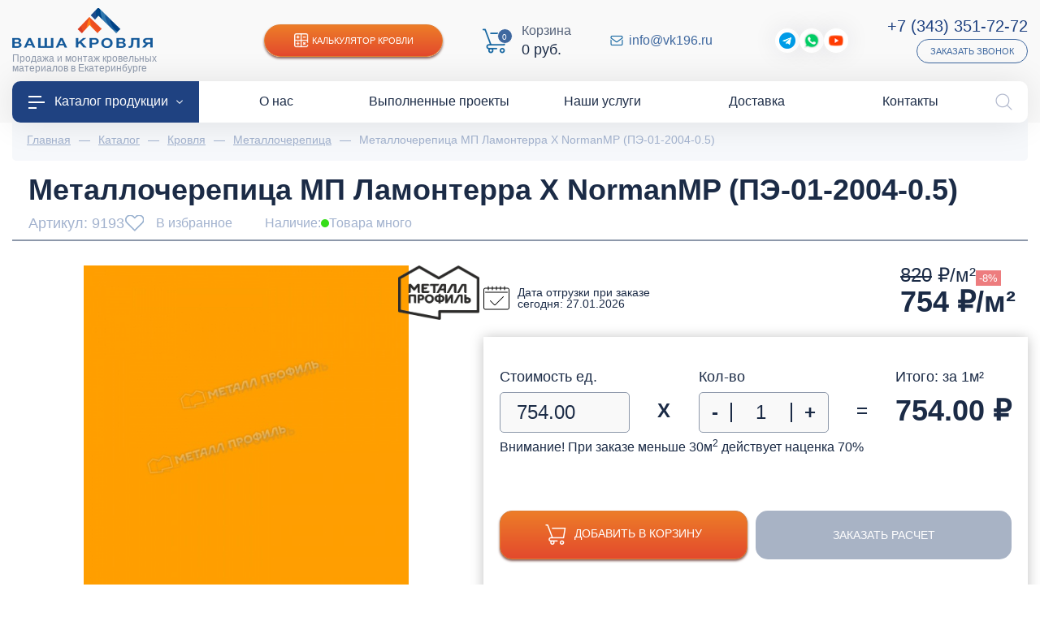

--- FILE ---
content_type: text/html; charset=utf-8
request_url: https://vk196.ru/catalog/metallocherepitsa-mp-lamonterra-x-normanmp-pe-01-2004-0.5
body_size: 41254
content:
<!DOCTYPE html>
<html lang="ru">
<head><link href="https://vk196.ru/cache/css/27dd93ecec12c479776ce783e0b31f54.css" rel="stylesheet" type="text/css">

    <meta charset="utf-8" />
    <meta http-equiv="X-UA-Compatible" content="IE=edge">
    <meta name="viewport" content="width=device-width, initial-scale=1">
<link rel="stylesheet" href="https://vk196.ru/cache/css/8d3d6d58b6d03a8ea1f18cb204b88b30.css" type="text/css" media="screen" title="stylesheet" charset="utf-8">
<meta name="robots" content="all">
<link rel="alternate" type="application/rss+xml" title="RSS" href="https://vk196.ru/news/rss/">
<link rel="alternate" type="application/rss+xml" title="RSS" href="https://vk196.ru/clauses/rss/"><title>Купить Металлочерепица МП Ламонтерра X NormanMP (ПЭ-01-2004-0.5) в Екатеринбурге в интернет-магазине Ваша Кровля | доступные цены</title>
<meta charset="utf-8">
<meta content="Russian" name="language">
<meta content="DIAFAN.CMS https://www.diafan.ru/" name="author">
<meta http-equiv="Content-Type" content="text/html; charset=utf-8">
<meta name="description" content="Продажа Металлочерепица МП Ламонтерра X NormanMP (ПЭ-01-2004-0.5) дешево по доступной стоимости в Екатеринбурге с доставкой. Все подробные описания характеристики, цены и сертификаты.">
<meta name="keywords" content="Металлочерепица МП Ламонтерра X NormanMP (ПЭ-01-2004-0.5), Ваша Кровля, Екатеринбург, строительство, ремонт, благоустройство, монтаж, дома, низкие цены, купить, интернет-магазин, каталог, заказать онлайн, расчет, доставка"><script>(function(w, c){(w[c]=w[c]||[]).push(function(){new zTracker({"id":"5822cf07cadc8e7c36a274d9c3663c1915492","metrics":{"metrika":"32658030"}});});})(window, "zTrackerCallbacks");</script>
<script async id="zd_ct_phone_script" src="https://my.novofon.com/js/ct_phone.min.js"></script>
    <link rel="icon" href="https://vk196.ru/favicon.png" type="image/png">
    <link href="https://vk196.ru/cache/css/2d1e2bbb2d37e902dd5234be9aef1f15.css" rel="stylesheet" type="text/css">
    <link rel="stylesheet" href="https://vk196.ru/custom/my/js/slick/slick.css" type="text/css" />
    <link rel="stylesheet" href="https://vk196.ru/custom/my/js/slick/slick-theme.css" type="text/css" />
    <link href="https://vk196.ru/custom/my/fonts/museo/museo.css" rel="preload" as="style" crossorigin="anonymous" />
    <meta name="theme-color" content="#1f4281"/>
    <meta name="apple-mobile-web-app-status-bar-style" content="#1f4281">
    <script type="text/javascript">
        let recaptchaApi = 'https://www.google.com/recaptcha/api.js?render=6LdfzmYgAAAAAIs0_ZL9y1yitV2-ni4dkfHBYnjq';
    </script>
    <script src="//code.jivo.ru/widget/WexEdGvIYq" async></script>
</head>
<body>
<div class="page-box">
<header class="header">
    <div class="d-flex flex-column-reverse flex-lg-column">
        <div class="header-top">
            <div class="wrapper">
                <div class="container-fluid">
                    <div class="d-flex flex-column flex-xl-row align-items-center">
                        <div class="header-top-left">
                            <div class="header-bottom-bars d-block d-lg-none">
                                <img src="" data-src="/custom/my/img/icons/icon-bars-white.png" class="lazyload" /></div>
                            <div class="header-bottom-logo">
                                <a href="/">
                                    <img class="llignore" alt="Ваша кровля"
                                         src="https://vk196.ru/custom/my/img/logo.png" /></a>
                                <div class="header-bottom-slogan">Продажа и монтаж кровельных материалов в Екатеринбурге</div>
                            </div>
                            <div class="d-block d-lg-none"><img class="invisible llignore" src="https://vk196.ru/custom/my/img/icons/icon-bars-white.png" /></div>
                        </div>
                        <div class="header-top-right d-flex flex-wrap align-items-center justify-content-center justify-content-md-between">
                            <div class="header-top-calc">
                                <a href="https://vk196.ru/kalkulyator-krovli" class="d-flex align-items-center justify-content-center"><img class="lazyload lazyload" data-src="/custom/my/img/icons/icon-calc-white.png" src="" />Калькулятор кровли</a>
                            </div>
                            <div class="header-bottom-cart">
                                <div id="show_cart" class="js_show_cart"><div class="header-cart d-flex align-items-center">
    <div class="header-cart-count">
        <img class="llignore" src="https://vk196.ru/custom/my/img/icons/icon-cart-blue.png" />
        <i>0</i>
    </div>
    <div class="header-cart-info d-none d-md-block">
        <p>
            Корзина
        </p>
        <em>
            0&nbsp;руб.        </em>
    </div>
    </div>
</div>
                            </div>
                            <div class="header-top-mail d-flex align-items-center mr-lg-5">
                                <img class="lazyload lazyload" data-src="/custom/my/img/icons/icon-mail-blue.png" src="" />
                                <a href="mailto:info@vk196.ru">info@vk196.ru</a>
                            </div>
                            <div class="header-top-social d-none d-md-flex align-items-center">
                                <a target="_blank" class="sslink2" href="https://t.me/vasha_krovlya"><img src="" data-src="/custom/my/img/icons/icon-telegram.png" class="lazyload" /><i>Telegram</i></a>
<a target="_blank" class="sslink2 goal" data-goal="wa" href="https://wa.me/79221810186"><img src="" data-src="/custom/my/img/icons/icon-whatsapp.png" class="lazyload" /><i>WhatsApp</i></a>
<a target="_blank" class="sslink2" href="https://www.youtube.com/channel/UCcicFDxFoXviFi_GxcbTh9w "><img src="" data-src="/custom/my/img/youtube-play-23.png" class="lazyload" /><i>YouTube</i></a>
                            </div>
                            <div class="header-top-phone-block d-flex flex-column align-items-center align-items-md-end">
                                <div class="header-top-phone">
                                    <em class="d-block">
                                        <a href="tel:+73433517272" class="zphone">+7 (343) 351-72-72</a>
                                    </em>
                                </div>
                                <div class="header-top-recall">
                                    <a href="javascript:;" data-src="#modalRecall" data-fancybox class="d-flex align-items-center">Заказать звонок</a>
                                </div>
                            </div>
                        </div>
                    </div>
                </div>
            </div>
        </div>
    </div>
    <div class="header-menu">
        <div class="wrapper">
            <div class="container-fluid">
                <div class="header-menu-content">
                    <ul class="d-flex align-items-center justify-content-between">
                        <li class="header-menu-catalog"><a href="https://vk196.ru/catalog"><img src="" data-src="/custom/my/img/icons/icon-bars-white.png" class="lazyload" />Каталог продукции<i></i></a></li>
                        <li><a href="https://vk196.ru/o-kompanii"><span class="menu-image"></span><span class="menu-title">О нас</span></a></li><li><a href="https://vk196.ru/vypolnennye-proekty"><span class="menu-image"></span><span class="menu-title">Выполненные проекты</span></a></li><li><a href="https://vk196.ru/nashi-uslugi"><span class="menu-image"></span><span class="menu-title">Наши услуги</span></a></li><li><a href="https://vk196.ru/dostavka"><span class="menu-image"></span><span class="menu-title">Доставка</span></a></li><li><a href="https://vk196.ru/kontakty"><span class="menu-image"></span><span class="menu-title">Контакты</span></a></li>
                    </ul>
                    <div class="header-search">
                        <button class="header-search-btn">
                            <img width="21" height="21" alt="Поиск по сайту" src="" data-src="/custom/my/img/icons/icon-lupa-gray.png" class="lazyload" />
                            <img width="21" height="21" alt="Поиск по сайту" src="" data-src="/custom/my/img/icons/icon-close-gray.png" class="lazyload" />
                        </button>
                        <div class="header-search-form" style="display: none;">
                            <div class="search-block">
    <form action="https://vk196.ru/search" method="get">
        <input type="hidden" name="module" value="search" />
        <div class="search-block-field">
            <input type="text" name="searchword" value="" placeholder="Поиск..." />
            <button type="submit"></button>
        </div>
            </form>
</div>
                        </div>
                    </div>
                </div>
            </div>
        </div>
    </div>
<div class="header__catalog-menu">
    <div class="container">
        <ul class="header__list">
                                                        <li class="header__list-item active current has-children">
                    <a href="https://vk196.ru/catalog/krovlya" class="header__list-link">
                        <div class="image">
                            <img class="lazyload wcExtraLazy noLazyLoad" alt="Кровля" data-src="/userfls/menu/large/10/99575_krovlya.png" src="" />
                        </div>
                        <div class="links">
                            <div class="links-h">
                                Кровля                            </div>
                        </div>
                    </a>
                                            <div class="header__list-sub">
                                                            <div class="header__list-sub-group">
                                                                        <div class="header__list-sub-h">
                                                                                    <a href="https://vk196.ru/catalog/metallocherepitsa">Металлочерепица</a>
                                                                            </div>
                                                                        </div>
                                                            <div class="header__list-sub-group">
                                                                        <div class="header__list-sub-h">
                                                                                    <a href="https://vk196.ru/catalog/profnastil">Профнастил</a>
                                                                            </div>
                                                                        </div>
                                                            <div class="header__list-sub-group">
                                                                        <div class="header__list-sub-h">
                                                                                    <a href="https://vk196.ru/catalog/krovlya/gibkaya-cherepitsa">Гибкая черепица</a>
                                                                            </div>
                                                                        </div>
                                                            <div class="header__list-sub-group">
                                                                        <div class="header__list-sub-h">
                                                                                    <a href="https://vk196.ru/catalog/krovlya/naturalnaya-cherepitsa">Натуральная черепица</a>
                                                                            </div>
                                                                        </div>
                                                            <div class="header__list-sub-group">
                                                                        <div class="header__list-sub-h">
                                                                                    <a href="https://vk196.ru/catalog/krovlya/rulonnye-materialy">Рулонная кровля</a>
                                                                            </div>
                                                                        </div>
                                                            <div class="header__list-sub-group">
                                                                        <div class="header__list-sub-h">
                                                                                    <a href="https://vk196.ru/catalog/krovlya/keramicheskaya-cherepitsa">Керамическая черепица</a>
                                                                            </div>
                                                                        </div>
                                                            <div class="header__list-sub-group">
                                                                        <div class="header__list-sub-h">
                                                                                    <a href="https://vk196.ru/catalog/krovlya/kompozitnaya-cherepitsa">Композитная черепица</a>
                                                                            </div>
                                                                        </div>
                                                            <div class="header__list-sub-group">
                                                                        <div class="header__list-sub-h">
                                                                                    <a href="https://vk196.ru/catalog/krovlya/faltsevaya-krovlya">Фальцевая кровля</a>
                                                                            </div>
                                                                        </div>
                                                            <div class="header__list-sub-group">
                                                                        <div class="header__list-sub-h">
                                                                                    <a href="https://vk196.ru/catalog/krovlya/ondulin">Ондулин</a>
                                                                            </div>
                                                                        </div>
                                                            <div class="header__list-sub-group">
                                                                        <div class="header__list-sub-h">
                                                                                    <a href="https://vk196.ru/catalog/krovlya/elementy-bezopasnosti-krovli">Элементы безопасности</a>
                                                                            </div>
                                                                        </div>
                                                            <div class="header__list-sub-group">
                                                                        <div class="header__list-sub-h">
                                                                                    <a href="https://vk196.ru/catalog/krovlya/dobornye-elementy">Доборные элементы кровли</a>
                                                                            </div>
                                                                        </div>
                                                    </div>
                </li>
                                            <li class="header__list-item has-children">
                    <a href="https://vk196.ru/catalog/vodostochnye-sistemy" class="header__list-link">
                        <div class="image">
                            <img class="lazyload wcExtraLazy noLazyLoad" alt="Водосток" data-src="/userfls/menu/large/10/99613_vodostochnaya-sistema.png" src="" />
                        </div>
                        <div class="links">
                            <div class="links-h">
                                Водосток                            </div>
                        </div>
                    </a>
                                            <div class="header__list-sub">
                                                            <div class="header__list-sub-group">
                                                                        <div class="header__list-sub-h">
                                                                                    <a href="https://vk196.ru/catalog/vodostochnye-sistemy/metallicheskie">Металлические водосточные системы</a>
                                                                            </div>
                                                                        </div>
                                                            <div class="header__list-sub-group">
                                                                        <div class="header__list-sub-h">
                                                                                    <a href="https://vk196.ru/catalog/vodostochnye-sistemy/plastikovye">Пластиковые водосточные системы</a>
                                                                            </div>
                                                                        </div>
                                                            <div class="header__list-sub-group">
                                                                        <div class="header__list-sub-h">
                                                                                    <a href="https://vk196.ru/catalog/vodostochnye-sistemy/troynik">Тройники для водосточной труб</a>
                                                                            </div>
                                                                        </div>
                                                            <div class="header__list-sub-group">
                                                                        <div class="header__list-sub-h">
                                                                                    <a href="https://vk196.ru/catalog/vodostochnye-sistemy/otvod">Отвод водостока</a>
                                                                            </div>
                                                                        </div>
                                                            <div class="header__list-sub-group">
                                                                        <div class="header__list-sub-h">
                                                                                    <a href="https://vk196.ru/catalog/vodostochnye-sistemy/soedinitel-trubi">Соединитель трубы</a>
                                                                            </div>
                                                                        </div>
                                                            <div class="header__list-sub-group">
                                                                        <div class="header__list-sub-h">
                                                                                    <a href="https://vk196.ru/catalog/vodostochnye-sistemy/truba">Водосточная труба</a>
                                                                            </div>
                                                                        </div>
                                                            <div class="header__list-sub-group">
                                                                        <div class="header__list-sub-h">
                                                                                    <a href="https://vk196.ru/catalog/vodostochnye-sistemy/soedinitel-zheloba">Соединитель желоба</a>
                                                                            </div>
                                                                        </div>
                                                            <div class="header__list-sub-group">
                                                                        <div class="header__list-sub-h">
                                                                                    <a href="https://vk196.ru/catalog/vodostochnye-sistemy/ugol-zheloba">Угол желоба</a>
                                                                            </div>
                                                                        </div>
                                                            <div class="header__list-sub-group">
                                                                        <div class="header__list-sub-h">
                                                                                    <a href="https://vk196.ru/catalog/vodostochnye-sistemy/kryuk-krepleniya-zheloba">Крюк желоба</a>
                                                                            </div>
                                                                        </div>
                                                            <div class="header__list-sub-group">
                                                                        <div class="header__list-sub-h">
                                                                                    <a href="https://vk196.ru/catalog/vodostochnye-sistemy/aksessuary-dla-vodostoka">Аксессуары для водостока</a>
                                                                            </div>
                                                                        </div>
                                                            <div class="header__list-sub-group">
                                                                        <div class="header__list-sub-h">
                                                                                    <a href="https://vk196.ru/catalog/vodostochnye-sistemy/homut-kronshteyn">Хомут для трубы</a>
                                                                            </div>
                                                                        </div>
                                                            <div class="header__list-sub-group">
                                                                        <div class="header__list-sub-h">
                                                                                    <a href="https://vk196.ru/catalog/vodostochnye-sistemy/voronka">Водосборная воронка</a>
                                                                            </div>
                                                                        </div>
                                                            <div class="header__list-sub-group">
                                                                        <div class="header__list-sub-h">
                                                                                    <a href="https://vk196.ru/catalog/blagoustroystvo/drenazhnye-sistemy">Дренажные системы</a>
                                                                            </div>
                                                                        </div>
                                                    </div>
                </li>
                                            <li class="header__list-item has-children">
                    <a href="https://vk196.ru/catalog/fasad" class="header__list-link">
                        <div class="image">
                            <img class="lazyload wcExtraLazy noLazyLoad" alt="Фасад" data-src="/userfls/menu/large/10/99568_fasadnye-paneli.png" src="" />
                        </div>
                        <div class="links">
                            <div class="links-h">
                                Фасад                            </div>
                        </div>
                    </a>
                                            <div class="header__list-sub">
                                                            <div class="header__list-sub-group">
                                                                        <div class="header__list-sub-h">
                                                                                    <a href="https://vk196.ru/catalog/fasad/sayding">Сайдинг</a>
                                                                            </div>
                                                                            <ul>
                                                                                                                                            <li><a href="https://vk196.ru/catalog/fasad/sayding/vinilovyy">Виниловый</a></li>
                                                                                                                                            <li><a href="https://vk196.ru/catalog/fasad/sayding/metallosayding">Металлический</a></li>
                                                                                                                                            <li><a href="https://vk196.ru/catalog/fasad/sayding/fibrotsementnyy">Фиброцементный</a></li>
                                                                                    </ul>
                                                                        </div>
                                                            <div class="header__list-sub-group">
                                                                        <div class="header__list-sub-h">
                                                                                    <a href="https://vk196.ru/catalog/fasad/profil-volnovoy">Профиль волновой</a>
                                                                            </div>
                                                                        </div>
                                                            <div class="header__list-sub-group">
                                                                        <div class="header__list-sub-h">
                                                                                    <a href="https://vk196.ru/catalog/fasadnye-paneli">Фасадные панели</a>
                                                                            </div>
                                                                        </div>
                                                            <div class="header__list-sub-group">
                                                                        <div class="header__list-sub-h">
                                                                                    <a href="https://vk196.ru/catalog/fasad/stenovoy-proflist">Стеновой профлист</a>
                                                                            </div>
                                                                        </div>
                                                            <div class="header__list-sub-group">
                                                                        <div class="header__list-sub-h">
                                                                                    <a href="https://vk196.ru/catalog/fasad/fasadnaya-plitka">Фасадная плитка</a>
                                                                            </div>
                                                                        </div>
                                                            <div class="header__list-sub-group">
                                                                        <div class="header__list-sub-h">
                                                                                    <a href="https://vk196.ru/catalog/ehlementi-krovli/sofity">Софиты для кровли</a>
                                                                            </div>
                                                                            <ul>
                                                                                                                                            <li><a href="https://vk196.ru/catalog/ehlementi-krovli/sofity/perforirovannyy">Перфорированные</a></li>
                                                                                                                                            <li><a href="https://vk196.ru/catalog/ehlementi-krovli/sofity/bez-perforatsii">Без перфорации</a></li>
                                                                                                                                            <li><a href="https://vk196.ru/catalog/ehlementi-krovli/sofity/grand-line">Grand Line</a></li>
                                                                                                                                            <li><a href="https://vk196.ru/catalog/ehlementi-krovli/sofity/docke">Docke</a></li>
                                                                                                                                            <li><a href="https://vk196.ru/catalog/ehlementi-krovli/sofity/aquasystem">Аквасистем</a></li>
                                                                                    </ul>
                                                                        </div>
                                                            <div class="header__list-sub-group">
                                                                        <div class="header__list-sub-h">
                                                                                    <a href="https://vk196.ru/catalog/fasad/termopaneli">Термопанели</a>
                                                                            </div>
                                                                            <ul>
                                                                                                                                            <li><a href="https://vk196.ru/catalog/fasad/termopaneli/polifasad">Полифасад</a></li>
                                                                                                                                            <li><a href="https://vk196.ru/catalog/fasad/termopaneli/unipan">Unipan</a></li>
                                                                                                                                            <li><a href="https://vk196.ru/catalog/fasad/termopaneli/costune">Costune</a></li>
                                                                                    </ul>
                                                                        </div>
                                                            <div class="header__list-sub-group">
                                                                        <div class="header__list-sub-h">
                                                                                    <a href="https://vk196.ru/catalog/fasad/komplektuyuschie">Доборные элементы</a>
                                                                            </div>
                                                                        </div>
                                                            <div class="header__list-sub-group">
                                                                        <div class="header__list-sub-h">
                                                                                    <a href="https://vk196.ru/catalog/fasad/podsistema-dlya-ventiliruemogo-fasada">Подсистема для фасада</a>
                                                                            </div>
                                                                        </div>
                                                    </div>
                </li>
                                            <li class="header__list-item has-children">
                    <a href="https://vk196.ru/catalog/mansardnye-okna" class="header__list-link">
                        <div class="image">
                            <img class="lazyload wcExtraLazy noLazyLoad" alt="Мансардные окна" data-src="/userfls/menu/large/10/99572_mansardnye-okna.png" src="" />
                        </div>
                        <div class="links">
                            <div class="links-h">
                                Мансардные окна                            </div>
                        </div>
                    </a>
                                            <div class="header__list-sub">
                                                            <div class="header__list-sub-group">
                                                                        <div class="header__list-sub-h">
                                                                                    <a href="https://vk196.ru/catalog/mansardnye-okna">По бренду</a>
                                                                            </div>
                                                                            <ul>
                                                                                                                                            <li><a href="https://vk196.ru/catalog/mansardnye-okna/fakro">Fakro</a></li>
                                                                                                                                            <li><a href="https://vk196.ru/catalog/mansardnye-okna/velux">Velux</a></li>
                                                                                    </ul>
                                                                        </div>
                                                            <div class="header__list-sub-group">
                                                                        <div class="header__list-sub-h">
                                                                                    <a href="https://vk196.ru/catalog/mansardnye-okna/aksessuary-dlya-montazha">Оклады для мансардных окно</a>
                                                                            </div>
                                                                        </div>
                                                            <div class="header__list-sub-group">
                                                                        <div class="header__list-sub-h">
                                                                                    <a href="https://vk196.ru/catalog/mansardnye-okna/okna-lyuki">Окна-люки для выхода на крышу</a>
                                                                            </div>
                                                                        </div>
                                                            <div class="header__list-sub-group">
                                                                        <div class="header__list-sub-h">
                                                                                    <a href="https://vk196.ru/catalog/mansardnye-okna/avariynye-vykhody">Авайриные выходы</a>
                                                                            </div>
                                                                        </div>
                                                            <div class="header__list-sub-group">
                                                                        <div class="header__list-sub-h">
                                                                                    <a href="https://vk196.ru/catalog/mansardnye-okna/karniznoe">Карнизы для мансардных окон</a>
                                                                            </div>
                                                                        </div>
                                                            <div class="header__list-sub-group">
                                                                        <div class="header__list-sub-h">
                                                                                    <a href="https://vk196.ru/catalog/mansardnye-okna/shtory">Шторы на мансардные окна</a>
                                                                            </div>
                                                                        </div>
                                                            <div class="header__list-sub-group">
                                                                        <div class="header__list-sub-h">
                                                                                    <a href="https://vk196.ru/catalog/mansardnye-okna/zhalyuzi">Жалюзи на мансардных окон</a>
                                                                            </div>
                                                                        </div>
                                                            <div class="header__list-sub-group">
                                                                        <div class="header__list-sub-h">
                                                                                    <a href="https://vk196.ru/catalog/mansardnye-okna/moskitnye-setki">Москитные сетки</a>
                                                                            </div>
                                                                        </div>
                                                    </div>
                </li>
                                            <li class="header__list-item has-children">
                    <a href="https://vk196.ru/catalog/zabor" class="header__list-link">
                        <div class="image">
                            <img class="lazyload wcExtraLazy noLazyLoad" alt="Ограждения" data-src="/userfls/menu/large/10/99571_zabor.png" src="" />
                        </div>
                        <div class="links">
                            <div class="links-h">
                                Ограждения                            </div>
                        </div>
                    </a>
                                            <div class="header__list-sub">
                                                            <div class="header__list-sub-group">
                                                                        <div class="header__list-sub-h">
                                                                                    <a href="https://vk196.ru/catalog/zabor/profnastil">Забор из профнастила</a>
                                                                            </div>
                                                                        </div>
                                                            <div class="header__list-sub-group">
                                                                        <div class="header__list-sub-h">
                                                                                    <a href="https://vk196.ru/catalog/zabor/zabor-zhalyuzi">Забор жалюзи</a>
                                                                            </div>
                                                                        </div>
                                                            <div class="header__list-sub-group">
                                                                        <div class="header__list-sub-h">
                                                                                    <a href="https://vk196.ru/catalog/zabor/shtaketnik-metallicheskiy">Штакетник</a>
                                                                            </div>
                                                                        </div>
                                                            <div class="header__list-sub-group">
                                                                        <div class="header__list-sub-h">
                                                                                    <a href="https://vk196.ru/catalog/zabor/modulnye-ograzhdeniya">Модульные ограждения</a>
                                                                            </div>
                                                                        </div>
                                                            <div class="header__list-sub-group">
                                                                        <div class="header__list-sub-h">
                                                                                    <a href="https://vk196.ru/catalog/zabor/panelnye-ograzhdeniya">Панельные 3D ограждения Grand Line</a>
                                                                            </div>
                                                                        </div>
                                                            <div class="header__list-sub-group">
                                                                        <div class="header__list-sub-h">
                                                                                    <a href="https://vk196.ru/catalog/zabor/vremennye-ograzhdeniya">Временные ограждения Grand Line</a>
                                                                            </div>
                                                                        </div>
                                                            <div class="header__list-sub-group">
                                                                        <div class="header__list-sub-h">
                                                                                    <a href="https://vk196.ru/catalog/zabor/parapetnye-kryshki">Парапетные крышки</a>
                                                                            </div>
                                                                        </div>
                                                            <div class="header__list-sub-group">
                                                                        <div class="header__list-sub-h">
                                                                                    <a href="https://vk196.ru/catalog/zabor/planki-p-obraznye-zabornye">Планки П-образные</a>
                                                                            </div>
                                                                        </div>
                                                            <div class="header__list-sub-group">
                                                                        <div class="header__list-sub-h">
                                                                                    <a href="https://vk196.ru/catalog/zabor/komplektuyuschie-dlya-zabora">Комплектующие для забора</a>
                                                                            </div>
                                                                        </div>
                                                    </div>
                </li>
                                            <li class="header__list-item has-children">
                    <a href="https://vk196.ru/catalog/cherdachnye-lestnitsy" class="header__list-link">
                        <div class="image">
                            <img class="lazyload wcExtraLazy noLazyLoad" alt="Чердачные лестницы" data-src="/userfls/menu/large/10/99600_cherdachnye-lestnitsy.png" src="" />
                        </div>
                        <div class="links">
                            <div class="links-h">
                                Чердачные лестницы                            </div>
                        </div>
                    </a>
                                            <div class="header__list-sub">
                                                            <div class="header__list-sub-group">
                                                                        <div class="header__list-sub-h">
                                                                                    <a href="https://vk196.ru/catalog/cherdachnye-lestnitsy/fakro">Fakro</a>
                                                                            </div>
                                                                        </div>
                                                            <div class="header__list-sub-group">
                                                                        <div class="header__list-sub-h">
                                                                                    <a href="https://vk196.ru/catalog/cherdachnye-lestnitsy/docke">Docke</a>
                                                                            </div>
                                                                        </div>
                                                            <div class="header__list-sub-group">
                                                                        <div class="header__list-sub-h">
                                                                                    <a href="https://vk196.ru/catalog/cherdachnye-lestnitsy/oman">Oman</a>
                                                                            </div>
                                                                        </div>
                                                            <div class="header__list-sub-group">
                                                                        <div class="header__list-sub-h">
                                                                                    <a href="https://vk196.ru/catalog/cherdachnye-lestnitsy/derevyannye">Деревянные</a>
                                                                            </div>
                                                                        </div>
                                                            <div class="header__list-sub-group">
                                                                        <div class="header__list-sub-h">
                                                                                    <a href="https://vk196.ru/catalog/cherdachnye-lestnitsy/metallicheskie">Металлические</a>
                                                                            </div>
                                                                        </div>
                                                            <div class="header__list-sub-group">
                                                                        <div class="header__list-sub-h">
                                                                                    <a href="https://vk196.ru/catalog/cherdachnye-lestnitsy/uteplennye-thermo">Утепленные Thermo</a>
                                                                            </div>
                                                                        </div>
                                                            <div class="header__list-sub-group">
                                                                        <div class="header__list-sub-h">
                                                                                    <a href="https://vk196.ru/catalog/cherdachnye-lestnitsy/nozhnichnye">Ножничного типа</a>
                                                                            </div>
                                                                        </div>
                                                    </div>
                </li>
                                            <li class="header__list-item has-children">
                    <a href="https://vk196.ru/catalog/ventilacia" class="header__list-link">
                        <div class="image">
                            <img class="lazyload wcExtraLazy noLazyLoad" alt="Вентиляция" data-src="/userfls/menu/large/12/118527_ventilyatsiya.png" src="" />
                        </div>
                        <div class="links">
                            <div class="links-h">
                                Вентиляция                            </div>
                        </div>
                    </a>
                                            <div class="header__list-sub">
                                                            <div class="header__list-sub-group">
                                                                        <div class="header__list-sub-h">
                                                                                    <a href="https://vk196.ru/catalog/ventilacia/krovli">Вентиляция кровли</a>
                                                                            </div>
                                                                            <ul>
                                                                                                                                            <li><a href="https://vk196.ru/catalog/ventilacia/krovli/deflektory-alipay">Alipai дефлекторы</a></li>
                                                                                                                                            <li><a href="https://vk196.ru/catalog/ventilacia/krovli/aeratory-ktv">KTV Кровельные вентили</a></li>
                                                                                                                                            <li><a href="https://vk196.ru/catalog/ventilacia/krovli/konkovyy-ventil">Коньковые вентили</a></li>
                                                                                    </ul>
                                                                        </div>
                                                            <div class="header__list-sub-group">
                                                                        <div class="header__list-sub-h">
                                                                                    <a href="https://vk196.ru/catalog/ventilacia/ventilyatory">Вентиляторы</a>
                                                                            </div>
                                                                            <ul>
                                                                                                                                            <li><a href="https://vk196.ru/catalog/ventilacia/ventilyatory/flow-ventilyatory">FLOW вентиляторы</a></li>
                                                                                                                                            <li><a href="https://vk196.ru/catalog/ventilacia/ventilyatory/s-ventilyatory">S-вентиляторы</a></li>
                                                                                                                                            <li><a href="https://vk196.ru/catalog/ventilacia/ventilyatory/p-ventilyatory">P-вентиляторы</a></li>
                                                                                                                                            <li><a href="k196.ru/catalog/ventilacia/ventilyatory/regulyatory">Регуляторы</a></li>
                                                                                    </ul>
                                                                        </div>
                                                            <div class="header__list-sub-group">
                                                                        <div class="header__list-sub-h">
                                                                                    <a href="https://vk196.ru/catalog/ventilacia/ventilyatsionnye-vykhody">Вентиляционные выходы</a>
                                                                            </div>
                                                                            <ul>
                                                                                                                                            <li><a href="https://vk196.ru/catalog/ventilacia/ventilyatsionnye-vykhody/kolpaki-flow">FLOW колпаки</a></li>
                                                                                                                                            <li><a href="https://vk196.ru/catalog/ventilacia/ventilyatsionnye-vykhody/kolpak-110-160">Колпаки 110, 160</a></li>
                                                                                                                                            <li><a href="https://vk196.ru/catalog/ventilacia/ventilyatsionnye-vykhody/vykhod-kanalizatsii">Выход канализации</a></li>
                                                                                                                                            <li><a href="https://vk196.ru/catalog/ventilacia/ventilyatsionnye-vykhody/s-ventilyatsionnye-vykhody">S-вент. выходы</a></li>
                                                                                                                                            <li><a href="https://vk196.ru/catalog/ventilacia/ventilyatsionnye-vykhody/flow-ventilyatsionnye-vykhody">FLOW-вент. выходы</a></li>
                                                                                                                                            <li><a href="https://vk196.ru/catalog/ventilacia/ventilyatsionnye-vykhody/p-ventilyatsionnye-vykhody">P-вент. выходы</a></li>
                                                                                                                                            <li><a href="https://vk196.ru/">Вент. выходы Viotto</a></li>
                                                                                                                                            <li><a href="https://vk196.ru/catalog/ventilacia/ventilyatsionnye-vykhody/krovent">Вент. выходы Krovent</a></li>
                                                                                    </ul>
                                                                        </div>
                                                            <div class="header__list-sub-group">
                                                                        <div class="header__list-sub-h">
                                                                                    <a href="https://vk196.ru/catalog/ventilacia/prokhodnye-elementy">Проходные элементы</a>
                                                                            </div>
                                                                            <ul>
                                                                                                                                            <li><a href="https://vk196.ru/catalog/ventilacia/prokhodnye-elementy/dlya-bitumnoy-krovli">Для битумной кровли</a></li>
                                                                                                                                            <li><a href="https://vk196.ru/catalog/ventilacia/prokhodnye-elementy/dlya-metallicheskikh-krovel">Для металлических кровель</a></li>
                                                                                                                                            <li><a href="https://vk196.ru/catalog/ventilacia/prokhodnye-elementy/dlya-naturalnoy-cherepitsy">Для натуральной черепицы</a></li>
                                                                                    </ul>
                                                                        </div>
                                                            <div class="header__list-sub-group">
                                                                        <div class="header__list-sub-h">
                                                                                    <a href="https://vk196.ru/catalog/ventilacia/pritochnaya-ventilyatsiya">Приточная вентиляция</a>
                                                                            </div>
                                                                            <ul>
                                                                                                                                            <li><a href="https://vk196.ru/catalog/ventilacia/pritochnaya-ventilyatsiya/pritochnye-ventili">Приточные вентили</a></li>
                                                                                                                                            <li><a href="https://vk196.ru/catalog/ventilacia/pritochnaya-ventilyatsiya/pritochnye-elementy">Приточные элементы</a></li>
                                                                                                                                            <li><a href="https://vk196.ru/catalog/ventilacia/pritochnaya-ventilyatsiya/ventilyatsionnye-reshetki">Вентиляционные решетки</a></li>
                                                                                                                                            <li><a href="https://vk196.ru/catalog/ventilacia/pritochnaya-ventilyatsiya/setki-ventilyatsionnoy-reshetki">Сетки вентиляционной решетки</a></li>
                                                                                                                                            <li><a href="https://vk196.ru/catalog/ventilacia/pritochnaya-ventilyatsiya/flantsy-ventilyatsionnoy-reshetki">Фланцы вентиляционной решетки</a></li>
                                                                                    </ul>
                                                                        </div>
                                                            <div class="header__list-sub-group">
                                                                        <div class="header__list-sub-h">
                                                                                    <a href="https://vk196.ru/catalog/ventilacia/tsokolnye-deflektory">Цокольные дефлекторы</a>
                                                                            </div>
                                                                        </div>
                                                            <div class="header__list-sub-group">
                                                                        <div class="header__list-sub-h">
                                                                                    <a href="https://vk196.ru/catalog/ventilacia/kukhonnye-vytyazhki">Кухонные вытяжки</a>
                                                                            </div>
                                                                        </div>
                                                            <div class="header__list-sub-group">
                                                                        <div class="header__list-sub-h">
                                                                                    <a href="https://vk196.ru/catalog/ventilacia/uplotniteli">Уплотнители</a>
                                                                            </div>
                                                                        </div>
                                                            <div class="header__list-sub-group">
                                                                        <div class="header__list-sub-h">
                                                                                    <a href="https://vk196.ru/catalog/ventilacia/krovelnye-lyuki">Кровельные люки</a>
                                                                            </div>
                                                                        </div>
                                                    </div>
                </li>
                                            <li class="header__list-item has-children">
                    <a href="https://vk196.ru/catalog/uteplenie-i-izolyatsiya" class="header__list-link">
                        <div class="image">
                            <img class="lazyload wcExtraLazy noLazyLoad" alt="Изоляционные материалы" data-src="/userfls/menu/large/10/99573_uteplenie-i-izolyatsiya.png" src="" />
                        </div>
                        <div class="links">
                            <div class="links-h">
                                Изоляционные материалы                            </div>
                        </div>
                    </a>
                                            <div class="header__list-sub">
                                                            <div class="header__list-sub-group">
                                                                        <div class="header__list-sub-h">
                                                                                    <a href="https://vk196.ru/catalog/uteplenie-i-izolyatsiya/uteplitel">Утеплители</a>
                                                                            </div>
                                                                            <ul>
                                                                                                                                            <li><a href="https://vk196.ru/catalog/uteplenie-i-izolyatsiya/uteplitel/dlya-krovli">Для кровли</a></li>
                                                                                                                                            <li><a href="https://vk196.ru/catalog/uteplenie-i-izolyatsiya/uteplitel/dlya-tsokolya">Для цоколя</a></li>
                                                                                                                                            <li><a href="https://vk196.ru/catalog/uteplenie-i-izolyatsiya/uteplitel/dlya-fasada">Для фасада</a></li>
                                                                                                                                            <li><a href="https://vk196.ru/catalog/uteplenie-i-izolyatsiya/uteplitel/dlya-mezhetazhnogo-perekrytiya">Для перекрытия</a></li>
                                                                                    </ul>
                                                                        </div>
                                                            <div class="header__list-sub-group">
                                                                        <div class="header__list-sub-h">
                                                                                    <a href="https://vk196.ru/catalog/uteplenie-i-izolyatsiya/mdvp-myagkaya-drevesnovoloknistaya-plita">МДВП </a>
                                                                            </div>
                                                                        </div>
                                                            <div class="header__list-sub-group">
                                                                        <div class="header__list-sub-h">
                                                                                    <a href="https://vk196.ru/catalog/uteplenie-i-izolyatsiya/gidroizolyatsiya">Паро-гидроизоляции</a>
                                                                            </div>
                                                                            <ul>
                                                                                                                                            <li><a href="https://vk196.ru/catalog/uteplenie-i-izolyatsiya/gidroizolyatsiya/paroizolyatsiya">Пароизоляция</a></li>
                                                                                    </ul>
                                                                        </div>
                                                            <div class="header__list-sub-group">
                                                                        <div class="header__list-sub-h">
                                                                                    <a href="https://vk196.ru/catalog/uteplenie-i-izolyatsiya/profilirivannie-membrani">Профилированная мембрана</a>
                                                                            </div>
                                                                            <ul>
                                                                                                                                            <li><a href="https://vk196.ru/catalog/catalog/uteplenie-i-izolyatsiya/profilirivannie-membrani/planter">Planter</a></li>
                                                                                                                                            <li><a href="https://vk196.ru/catalog/uteplenie-i-izolyatsiya/profilirivannie-membrani/tefond">Tefond</a></li>
                                                                                                                                            <li><a href="https://vk196.ru/catalog/uteplenie-i-izolyatsiya/profilirivannie-membrani/izostud">Izostud</a></li>
                                                                                    </ul>
                                                                        </div>
                                                            <div class="header__list-sub-group">
                                                                        <div class="header__list-sub-h">
                                                                                    <a href="https://vk196.ru/catalog/uteplenie-i-izolyatsiya/pena-montazhnay">Пена монтажная</a>
                                                                            </div>
                                                                            <ul>
                                                                                                                                            <li><a href="k196.ru/catalog/uteplenie-i-izolyatsiya/pena-montazhnaya/tekhnonikol">Технониколь</a></li>
                                                                                                                                            <li><a href="https://vk196.ru/catalog/uteplenie-i-izolyatsiya/pena-montazhnaya/grand-line">Grand Linе</a></li>
                                                                                    </ul>
                                                                        </div>
                                                            <div class="header__list-sub-group">
                                                                        <div class="header__list-sub-h">
                                                                                    <a href="https://vk196.ru/catalog/uteplenie-i-izolyatsiya/germetiki">Кровельный герметик</a>
                                                                            </div>
                                                                            <ul>
                                                                                                                                            <li><a href="https://vk196.ru/catalog/uteplenie-i-izolyatsiya/germetiki/soudal">Soudal</a></li>
                                                                                                                                            <li><a href="https://vk196.ru/catalog/uteplenie-i-izolyatsiya/germetiki/tytan">Tytan</a></li>
                                                                                                                                            <li><a href="https://vk196.ru/catalog/uteplenie-i-izolyatsiya/germetiki/grand-line">Grand Line</a></li>
                                                                                    </ul>
                                                                        </div>
                                                            <div class="header__list-sub-group">
                                                                        <div class="header__list-sub-h">
                                                                                    <a href="https://vk196.ru/catalog/uteplenie-i-izolyatsiya/germetiziruyuschie-lenty">Герметизирующие ленты</a>
                                                                            </div>
                                                                            <ul>
                                                                                                                                            <li><a href="https://vk196.ru/catalog/uteplenie-i-izolyatsiya/germetiziruyuschie-lenty/nicoband">Nicoband</a></li>
                                                                                                                                            <li><a href="https://vk196.ru/catalog/uteplenie-i-izolyatsiya/germetiziruyuschie-lenty/tytan">Tytan</a></li>
                                                                                    </ul>
                                                                        </div>
                                                            <div class="header__list-sub-group">
                                                                        <div class="header__list-sub-h">
                                                                                    <a href="https://vk196.ru/catalog/uteplenie-i-izolyatsiya/bitumnye-materialy">Битумные материалы</a>
                                                                            </div>
                                                                        </div>
                                                            <div class="header__list-sub-group">
                                                                        <div class="header__list-sub-h">
                                                                                    <a href="https://vk196.ru/catalog/uteplenie-i-izolyatsiya/master-flash">Кровельные проходки Master Flash</a>
                                                                            </div>
                                                                        </div>
                                                    </div>
                </li>
                                            <li class="header__list-item has-children">
                    <a href="https://vk196.ru/catalog/ehlementi-krovli" class="header__list-link">
                        <div class="image">
                            <img class="lazyload wcExtraLazy noLazyLoad" alt="Комплектующие" data-src="/userfls/menu/large/10/99596_komplektuyuschie.png" src="" />
                        </div>
                        <div class="links">
                            <div class="links-h">
                                Комплектующие                            </div>
                        </div>
                    </a>
                                            <div class="header__list-sub">
                                                            <div class="header__list-sub-group">
                                                                        <div class="header__list-sub-h">
                                                                                    <a href="https://vk196.ru/catalog/krovlya/elementy-bezopasnosti-krovli">Элементы безопасности кровли</a>
                                                                            </div>
                                                                        </div>
                                                            <div class="header__list-sub-group">
                                                                        <div class="header__list-sub-h">
                                                                                    <a href="https://vk196.ru/catalog/ehlementi-krovli/kozhukh-na-trubu">Кожух на трубу</a>
                                                                            </div>
                                                                        </div>
                                                            <div class="header__list-sub-group">
                                                                        <div class="header__list-sub-h">
                                                                                    <a href="https://vk196.ru/catalog/ehlementi-krovli/kozyrki-krovent-iz-polikarbonata">Козырьки Krovent</a>
                                                                            </div>
                                                                        </div>
                                                            <div class="header__list-sub-group">
                                                                        <div class="header__list-sub-h">
                                                                                    <a href="https://vk196.ru/catalog/ehlementi-krovli/antiseptik-i-ognebiozaschita-drevesiny">Антисептик и огнебиозащита</a>
                                                                            </div>
                                                                        </div>
                                                            <div class="header__list-sub-group">
                                                                        <div class="header__list-sub-h">
                                                                                    <a href="https://vk196.ru/catalog/ehlementi-krovli/dymniki-flyugarka">Дымники (флюгарка)</a>
                                                                            </div>
                                                                        </div>
                                                            <div class="header__list-sub-group">
                                                                        <div class="header__list-sub-h">
                                                                                    <a href="https://vk196.ru/catalog/ehlementi-krovli/flyugery-duck--dog">Флюгеры Duck &amp; Dog</a>
                                                                            </div>
                                                                        </div>
                                                            <div class="header__list-sub-group">
                                                                        <div class="header__list-sub-h">
                                                                                    <a href="https://vk196.ru/catalog/ehlementi-krovli/sofity">Софиты</a>
                                                                            </div>
                                                                        </div>
                                                    </div>
                </li>
                                            <li class="header__list-item has-children">
                    <a href="https://vk196.ru/catalog/blagoustroystvo" class="header__list-link">
                        <div class="image">
                            <img class="lazyload wcExtraLazy noLazyLoad" alt="Благоустройство" data-src="/userfls/menu/large/11/109620_blagoustroystvo.jpg" src="" />
                        </div>
                        <div class="links">
                            <div class="links-h">
                                Благоустройство                            </div>
                        </div>
                    </a>
                                            <div class="header__list-sub">
                                                            <div class="header__list-sub-group">
                                                                        <div class="header__list-sub-h">
                                                                                    <a href="https://vk196.ru/catalog/blagoustroystvo/terrasnaya-doska">Террасная доска</a>
                                                                            </div>
                                                                            <ul>
                                                                                                                                            <li><a href="https://vk196.ru/catalog/terrasnaya-doska/grand-line">Grand Line</a></li>
                                                                                                                                            <li><a href="https://vk196.ru/catalog/terrasnaya-doska/masterdeck">MasterDeck</a></li>
                                                                                                                                            <li><a href="https://vk196.ru/catalog/blagoustroystvo/terrasnaya-doska/komplektuyuschie">Комплектующие</a></li>
                                                                                                                                            <li><a href="https://vk196.ru/catalog/terrasnaya-doska/cm-decking">CM Decking</a></li>
                                                                                    </ul>
                                                                        </div>
                                                            <div class="header__list-sub-group">
                                                                        <div class="header__list-sub-h">
                                                                                    <a href="https://vk196.ru/catalog/blagoustroystvo/trotuarnaya-plitka">Тротуарная плитка</a>
                                                                            </div>
                                                                        </div>
                                                            <div class="header__list-sub-group">
                                                                        <div class="header__list-sub-h">
                                                                                    <a href="https://vk196.ru/catalog/blagoustroystvo/drenazhnye-sistemy">Дренажные системы</a>
                                                                            </div>
                                                                            <ul>
                                                                                                                                            <li><a href="https://vk196.ru/catalog/blagoustroystvo/drenazhnye-sistemy/gidrolica">Gidrolica</a></li>
                                                                                                                                            <li><a href="https://vk196.ru/catalog/blagoustroystvo/drenazhnye-sistemy/aquastok">Aquastok</a></li>
                                                                                    </ul>
                                                                        </div>
                                                    </div>
                </li>
                                            <li class="header__list-item">
                    <a href="https://vk196.ru/catalog/steny" class="header__list-link">
                        <div class="image">
                            <img class="lazyload wcExtraLazy noLazyLoad" alt="Стены" data-src="/userfls/menu/large/14/132114_steny.jpg" src="" />
                        </div>
                        <div class="links">
                            <div class="links-h">
                                Стены                            </div>
                        </div>
                    </a>
                </li>
                    </ul>
    </div>
</div>
    <div class="header-catalog">
        <div class="wrapper">
            <div class="container-fluid">
                <div class="header-catalog-content">
                    <ul class="level0"><li class="has-children active-child opened"><a href="https://vk196.ru/catalog/krovlya"><span class="menu-image"></span><span class="menu-title">Кровля</span></a><i class="menu-dropdown"></i><ul class="level1"><li class="active-child"><a href="https://vk196.ru/catalog/metallocherepitsa"><span class="menu-image"></span><span class="menu-title">Металлочерепица</span></a></li><li><a href="https://vk196.ru/catalog/krovlya/gibkaya-cherepitsa"><span class="menu-image"></span><span class="menu-title">Гибкая черепица (мягкая кровля)</span></a></li><li><a href="https://vk196.ru/catalog/krovlya/naturalnaya-cherepitsa"><span class="menu-image"></span><span class="menu-title">Натуральная черепица</span></a></li><li><a href="https://vk196.ru/catalog/krovlya/keramicheskaya-cherepitsa"><span class="menu-image"></span><span class="menu-title">Керамическая черепица Braas</span></a></li><li><a href="https://vk196.ru/catalog/krovlya/faltsevaya-krovlya"><span class="menu-image"></span><span class="menu-title">Фальцевая кровля</span></a></li><li><a href="https://vk196.ru/catalog/krovlya/kompozitnaya-cherepitsa"><span class="menu-image"></span><span class="menu-title">Композитная черепица</span></a></li><li><a href="https://vk196.ru/catalog/krovlya/ondulin"><span class="menu-image"></span><span class="menu-title">Черпица Ондулин</span></a></li><li><a href="https://vk196.ru/catalog/profnastil"><span class="menu-image"></span><span class="menu-title">Профнастил для кровли</span></a></li><li><a href="https://vk196.ru/catalog/krovlya/rulonnye-materialy"><span class="menu-image"></span><span class="menu-title">Рулонная кровля</span></a></li></ul></li><li class="has-children opened"><a href="https://vk196.ru/catalog/vodostochnye-sistemy"><span class="menu-image"></span><span class="menu-title">Водостоки для крыши</span></a><i class="menu-dropdown"></i><ul class="level1"><li><a href="https://vk196.ru/catalog/vodostochnye-sistemy/metallicheskie"><span class="menu-image"></span><span class="menu-title">Металлические водосточные системы</span></a></li><li><a href="https://vk196.ru/catalog/vodostochnye-sistemy/plastikovye"><span class="menu-image"></span><span class="menu-title">Пластиковые водосточные системы</span></a></li><li><a href="https://vk196.ru/catalog/vodostochnye-sistemy/troynik"><span class="menu-image"></span><span class="menu-title">Тройники для водосточной труб</span></a></li><li><a href="https://vk196.ru/catalog/vodostochnye-sistemy/otvod"><span class="menu-image"></span><span class="menu-title">Отвод водостока</span></a></li><li><a href="https://vk196.ru/catalog/vodostochnye-sistemy/soedinitel-trubi"><span class="menu-image"></span><span class="menu-title">Соединитель трубы</span></a></li><li><a href="https://vk196.ru/catalog/vodostochnye-sistemy/truba"><span class="menu-image"></span><span class="menu-title">Водосточная труба</span></a></li><li><a href="https://vk196.ru/catalog/vodostochnye-sistemy/soedinitel-zheloba"><span class="menu-image"></span><span class="menu-title">Соединитель желоба</span></a></li><li><a href="https://vk196.ru/catalog/vodostochnye-sistemy/ugol-zheloba"><span class="menu-image"></span><span class="menu-title">Угол желоба</span></a></li><li><a href="https://vk196.ru/catalog/vodostochnye-sistemy/kryuk-krepleniya-zheloba"><span class="menu-image"></span><span class="menu-title">Крюк желоба</span></a></li><li><a href="https://vk196.ru/catalog/vodostochnye-sistemy/aksessuary-dla-vodostoka"><span class="menu-image"></span><span class="menu-title">Аксессуары для водостока</span></a></li><li><a href="https://vk196.ru/catalog/vodostochnye-sistemy/homut-kronshteyn"><span class="menu-image"></span><span class="menu-title">Хомут для трубы</span></a></li><li><a href="https://vk196.ru/catalog/vodostochnye-sistemy/voronka"><span class="menu-image"></span><span class="menu-title">Водосборная воронка</span></a></li><li><a href="https://vk196.ru/catalog/blagoustroystvo/drenazhnye-sistemy"><span class="menu-image"></span><span class="menu-title">Дренажные системы</span></a></li></ul></li><li class="has-children opened"><a href="https://vk196.ru/catalog/fasad"><span class="menu-image"></span><span class="menu-title">Фасадные материалы</span></a><i class="menu-dropdown"></i><ul class="level1"><li><a href="https://vk196.ru/catalog/fasad/profil-volnovoy"><span class="menu-image"><img alt="Профиль волновой" class="lazyload lazyload" data-src="/userfls/menu/large/14/139870_profil-volnovoy.png" width="285" height="300" src=""></span><span class="menu-title">Профиль волновой</span></a></li><li><a href="https://vk196.ru/catalog/fasad/stenovoy-proflist"><span class="menu-image"><img alt="Стеновой профлист" class="lazyload lazyload" data-src="/userfls/menu/large/14/139871_stenovoy-proflist.png" width="285" height="300" src=""></span><span class="menu-title">Стеновой профлист</span></a></li><li><a href="https://vk196.ru/catalog/fasad/sayding"><span class="menu-image"></span><span class="menu-title">Сайдинг</span></a></li><li><a href="https://vk196.ru/catalog/fasadnye-paneli"><span class="menu-image"></span><span class="menu-title">Фасадные панели</span></a></li><li><a href="https://vk196.ru/catalog/fasad/fasadnaya-plitka"><span class="menu-image"></span><span class="menu-title">Фасадная плитка</span></a></li><li><a href="https://vk196.ru/catalog/fasad/termopaneli"><span class="menu-image"></span><span class="menu-title">Фасадные термопанели</span></a></li></ul></li><li class="opened"><a href="https://vk196.ru/catalog/mansardnye-okna"><span class="menu-image"></span><span class="menu-title">Мансардные окна</span></a></li><li class="has-children opened"><a href="https://vk196.ru/catalog/zabor"><span class="menu-image"></span><span class="menu-title">Ограждение</span></a><i class="menu-dropdown"></i><ul class="level1"><li><a href="https://vk196.ru/catalog/zabor/profnastil"><span class="menu-image"></span><span class="menu-title">Профнастил для забора</span></a></li><li><a href="https://vk196.ru/catalog/zabor/zabor-zhalyuzi"><span class="menu-image"></span><span class="menu-title">Забор Жалюзи Grand Line</span></a></li><li><a href="https://vk196.ru/catalog/zabor/shtaketnik-metallicheskiy"><span class="menu-image"></span><span class="menu-title">Металлический штакетник в Екатеринбурге</span></a></li><li><a href="https://vk196.ru/catalog/zabor/modulnye-ograzhdeniya"><span class="menu-image"></span><span class="menu-title">Модульные ограждения</span></a></li><li><a href="https://vk196.ru/catalog/zabor/panelnye-ograzhdeniya"><span class="menu-image"></span><span class="menu-title">Панельные 3D ограждения Grand Line</span></a></li><li><a href="https://vk196.ru/catalog/zabor/vremennye-ograzhdeniya"><span class="menu-image"></span><span class="menu-title">Временные ограждения Grand Line</span></a></li><li><a href="https://vk196.ru/catalog/zabor/parapetnye-kryshki"><span class="menu-image"></span><span class="menu-title">Парапетные крышки</span></a></li><li><a href="https://vk196.ru/catalog/zabor/planki-p-obraznye-zabornye"><span class="menu-image"></span><span class="menu-title">Планки П-образные заборные</span></a></li></ul></li><li class="opened"><a href="https://vk196.ru/catalog/cherdachnye-lestnitsy"><span class="menu-image"></span><span class="menu-title">Чердачные лестницы</span></a></li><li class="opened"><a href="https://vk196.ru/catalog/ventilacia"><span class="menu-image"></span><span class="menu-title">Вентиляция</span></a></li><li class="opened"><a href="https://vk196.ru/catalog/uteplenie-i-izolyatsiya"><span class="menu-image"></span><span class="menu-title">Изоляционные материалы</span></a></li><li class="opened"><a href="https://vk196.ru/catalog/ehlementi-krovli"><span class="menu-image"></span><span class="menu-title">Комплектующие</span></a></li><li class="opened"><a href="https://vk196.ru/catalog/steny"><span class="menu-image"></span><span class="menu-title">Стены</span></a></li><li class="opened"><a href="https://vk196.ru/catalog/blagoustroystvo"><span class="menu-image"></span><span class="menu-title">Благоустройство</span></a></li></ul>
                </div>
            </div>
        </div>
    </div>
</header>
<div class="breadcrumbs"><div class="wrapper"><div class="container-fluid"><div itemscope="" itemtype="http://schema.org/BreadcrumbList" id="breadcrumbs" class="d-flex flex-wrap align-items-center"><span itemscope="" itemprop="itemListElement" itemtype="http://schema.org/ListItem"><a itemprop="item" href="https://vk196.ru/"><span itemprop="name">Главная</span><meta itemprop="position" content="1"></a><span class="breadcrumbs-separator">&mdash;</span></span> <span itemscope="" itemprop="itemListElement" itemtype="http://schema.org/ListItem"><a itemprop="item" href="https://vk196.ru/catalog"><span itemprop="name">Каталог</span><meta itemprop="position" content="2"></a><span class="breadcrumbs-separator">&mdash;</span></span> <span itemscope="" itemprop="itemListElement" itemtype="http://schema.org/ListItem"><a itemprop="item" href="https://vk196.ru/catalog/krovlya"><span itemprop="name">Кровля</span><meta itemprop="position" content="3"></a><span class="breadcrumbs-separator">&mdash;</span></span> <span itemscope="" itemprop="itemListElement" itemtype="http://schema.org/ListItem"><a itemprop="item" href="https://vk196.ru/catalog/metallocherepitsa"><span itemprop="name">Металлочерепица</span><meta itemprop="position" content="4"></a><span class="breadcrumbs-separator">&mdash;</span></span> <span itemscope="" itemprop="itemListElement" itemtype="http://schema.org/ListItem"><span itemprop="item"><span itemprop="name">Металлочерепица МП Ламонтерра X NormanMP (ПЭ-01-2004-0.5)</span><meta itemprop="position" content="5"></a></span></div></div></div></div>
<div class="wcfl">
    <div class="page-content card">
    <div class="wrapper">
        <div class="container-fluid c-container">
            <div class="single-product js_shop_id js_shop shop shop_id">
                <div class="card-top">
                    <h1 class="card-name">Металлочерепица МП Ламонтерра X NormanMP (ПЭ-01-2004-0.5)</h2>
                    <div class="card_article_and_btns">
                            <div class="card-article">
                                                                                        Артикул: 9193                                                    </div>
                    <a href="#" class="js_shop_wishlist shop_wishlist shop-like card-favorite card-favorite-desctop"><img src="" alt="" data-src="/custom/my/wc/img/favorite.png" class="lazyload"> <span>В избранное</span></a>
                        <div class="good_status gs0"><span class="gs_text">Наличие: </span><span class="gs_icon"></span><span class="gs_text">Товара много</span></div>                     </div>
                </div>
                <div class="card-top-mob">
                    <div class="card-availability card-availability-mob">
		<span>
            <svg width="32" height="32" version="1.1" xmlns="http://www.w3.org/2000/svg" xmlns:xlink="http://www.w3.org/1999/xlink" x="0px" y="0px"
         viewbox="0 0 511 511" style="enable-background:new 0 0 511 511;" xml:space="preserve">
    <g>
        <path d="M471.5,56H423V31.5c0-4.142-3.358-7.5-7.5-7.5s-7.5,3.358-7.5,7.5V56h-65V31.5c0-4.142-3.358-7.5-7.5-7.5            s-7.5,3.358-7.5,7.5V56h-65V31.5c0-4.142-3.358-7.5-7.5-7.5s-7.5,3.358-7.5,7.5V56h-65V31.5c0-4.142-3.358-7.5-7.5-7.5            s-7.5,3.358-7.5,7.5V56h-65V31.5c0-4.142-3.358-7.5-7.5-7.5S88,27.358,88,31.5V56H39.5C17.72,56,0,73.72,0,95.5v352            C0,469.28,17.72,487,39.5,487h432c21.78,0,39.5-17.72,39.5-39.5v-352C511,73.72,493.28,56,471.5,56z M496,447.5            c0,13.509-10.991,24.5-24.5,24.5h-432C25.991,472,15,461.009,15,447.5v-352C15,81.991,25.991,71,39.5,71H88v24.5            c0,4.142,3.358,7.5,7.5,7.5s7.5-3.358,7.5-7.5V71h65v24.5c0,4.142,3.358,7.5,7.5,7.5s7.5-3.358,7.5-7.5V71h65v24.5            c0,4.142,3.358,7.5,7.5,7.5s7.5-3.358,7.5-7.5V71h65v24.5c0,4.142,3.358,7.5,7.5,7.5s7.5-3.358,7.5-7.5V71h65v24.5            c0,4.142,3.358,7.5,7.5,7.5s7.5-3.358,7.5-7.5V71h48.5c13.509,0,24.5,10.991,24.5,24.5V447.5z"/>
        <path d="M471.5,136h-432c-4.142,0-7.5,3.358-7.5,7.5s3.358,7.5,7.5,7.5h432c4.142,0,7.5-3.358,7.5-7.5S475.642,136,471.5,136z"/>
        <path d="M386.197,226.197L229.51,382.883c-3.314,3.313-8.706,3.313-12.021,0l-76.687-76.687c-2.929-2.929-7.678-2.929-10.606,0            c-2.929,2.929-2.929,7.678,0,10.606l76.687,76.687c4.438,4.438,10.339,6.883,16.617,6.883s12.178-2.444,16.617-6.883            l156.687-156.687c2.929-2.929,2.929-7.678,0-10.606C393.875,223.268,389.125,223.268,386.197,226.197z"/>
    </g>
    </svg>
    </span>
    <span>
        Дата отгрузки при заказе сегодня: 27.01.2026
    </span>
						                    </div>
                </div>
                <div class="card-wrapper">
                    <div class="card-photos-wrapper">
                        <div class="label-brand"><img src="" data-src="/userfls/img_params/img_318_10498.png" class="lazyload"></div>
                        <div class="card-photos">
                                                                    		                                        <a href="https://vk196.ru/userfls/shop/large/5221_profilirovannyy-list-mp-20x11.webp"  data-fancybox="itemImage9193"><img alt="Металлочерепица МП Ламонтерра X NormanMP (ПЭ-01-2004-0.5)" src="" data-src="/userfls/shop/item_id/5221_profilirovannyy-list-mp-20x11.jpg" class="lazyload" /></a>
		                                    		                                        <a href="https://vk196.ru/userfls/shop/large/3/27917_Metallocherepitsa-MP-Lamonterra-X-PE-01-1014-0.4.webp"  style="display: none;"  data-fancybox="itemImage9193"><img class="lazyload lazyload" alt="Металлочерепица МП Ламонтерра X NormanMP (ПЭ-01-2004-0.5)" data-src="/userfls/shop/item_id/3/27917_Metallocherepitsa-MP-Lamonterra-X-PE-01-1014-0.4.jpg" src="" /></a>
                        </div>
                                                            <div class="card-photos-nav">
                                        		                                            <div class="card-photos-nav-item" data-index="0" data-link="https://vk196.ru//">
		                                                <img src="" alt="Металлочерепица МП Ламонтерра X NormanMP (ПЭ-01-2004-0.5)" data-src="/userfls/shop/preview/5221_profilirovannyy-list-mp-20x11.jpg" class="lazyload">
		                                            </div>
		                                        		                                            <div class="card-photos-nav-item" data-index="1" data-link="https://vk196.ru//">
		                                                <img src="" alt="Металлочерепица МП Ламонтерра X NormanMP (ПЭ-01-2004-0.5)" data-src="/userfls/shop/preview/3/27917_Metallocherepitsa-MP-Lamonterra-X-PE-01-1014-0.4.jpg" class="lazyload">
		                                            </div>
                                </div>
                    </div>
                    <div class="card-info">
<form method="post" action="" class="js_shop_form shop_form ajax">
<input type="hidden" name="good_id" value="9193">
<input type="hidden" name="module" value="shop">
<input type="hidden" name="action" value=""><div class="card-info-top">
<div class="card-availability card-availability-desctop">
		<span>
            <svg width="32" height="32" version="1.1" xmlns="http://www.w3.org/2000/svg" xmlns:xlink="http://www.w3.org/1999/xlink" x="0px" y="0px"
         viewbox="0 0 511 511" style="enable-background:new 0 0 511 511;" xml:space="preserve">
    <g>
        <path d="M471.5,56H423V31.5c0-4.142-3.358-7.5-7.5-7.5s-7.5,3.358-7.5,7.5V56h-65V31.5c0-4.142-3.358-7.5-7.5-7.5            s-7.5,3.358-7.5,7.5V56h-65V31.5c0-4.142-3.358-7.5-7.5-7.5s-7.5,3.358-7.5,7.5V56h-65V31.5c0-4.142-3.358-7.5-7.5-7.5            s-7.5,3.358-7.5,7.5V56h-65V31.5c0-4.142-3.358-7.5-7.5-7.5S88,27.358,88,31.5V56H39.5C17.72,56,0,73.72,0,95.5v352            C0,469.28,17.72,487,39.5,487h432c21.78,0,39.5-17.72,39.5-39.5v-352C511,73.72,493.28,56,471.5,56z M496,447.5            c0,13.509-10.991,24.5-24.5,24.5h-432C25.991,472,15,461.009,15,447.5v-352C15,81.991,25.991,71,39.5,71H88v24.5            c0,4.142,3.358,7.5,7.5,7.5s7.5-3.358,7.5-7.5V71h65v24.5c0,4.142,3.358,7.5,7.5,7.5s7.5-3.358,7.5-7.5V71h65v24.5            c0,4.142,3.358,7.5,7.5,7.5s7.5-3.358,7.5-7.5V71h65v24.5c0,4.142,3.358,7.5,7.5,7.5s7.5-3.358,7.5-7.5V71h65v24.5            c0,4.142,3.358,7.5,7.5,7.5s7.5-3.358,7.5-7.5V71h48.5c13.509,0,24.5,10.991,24.5,24.5V447.5z"/>
        <path d="M471.5,136h-432c-4.142,0-7.5,3.358-7.5,7.5s3.358,7.5,7.5,7.5h432c4.142,0,7.5-3.358,7.5-7.5S475.642,136,471.5,136z"/>
        <path d="M386.197,226.197L229.51,382.883c-3.314,3.313-8.706,3.313-12.021,0l-76.687-76.687c-2.929-2.929-7.678-2.929-10.606,0            c-2.929,2.929-2.929,7.678,0,10.606l76.687,76.687c4.438,4.438,10.339,6.883,16.617,6.883s12.178-2.444,16.617-6.883            l156.687-156.687c2.929-2.929,2.929-7.678,0-10.606C393.875,223.268,389.125,223.268,386.197,226.197z"/>
    </g>
    </svg>
    </span>
    <span>
        Дата отгрузки при заказе сегодня: 27.01.2026
    </span>
						</div><div class="card-info-top-left">
							<a href="#" class="js_shop_wishlist shop_wishlist shop-like card-favorite card-favorite-mob"><img src="" alt="" data-src="/custom/my/wc/img/favorite.png" class="lazyload"> <span>В избранное</span></a>
						</div>
        <div class="card-cost js_shop_param_price shop_param_price shop-item-price"><div class="card-cost-old">
                <span class="shop_price_value">820</span> ₽/м²<span class="product-sale-percent">-8%</span></div><div class="card-cost-value">
                <span class="card-cost-value js_shop_price" summ="754.00" format_price_1="2" format_price_2="," format_price_3=" ">754</span> ₽/м²</div> </div>
    </div>
    <div class="card-calc-wrapper">
        <div class="card-calc">
							<div class="card-calc-item">
								<div class="card-calc-item-title">Стоимость ед.</div>
								<input class="card-calc-input" type="text" name="card-cost" disabled value="754.00">
							</div>
							<div class="card-calc-multiply">Х</div>
							<div class="card-calc-item">
								<div class="card-calc-item-title">Кол-во</div>
								<div class="card-calc-quantity">
									<div class="input-number__minus card-calc-quantity-minus">-</div>
									<input class="number-input input-number__field card-calc-quantity-input" type="text" value="1" name="count" >
									<div class="input-number__plus  card-calc-quantity-plus">+</div>
								</div>
							</div>
							<div class="card-calc-equal">=</div>
							<div class="card-calc-total">
								<div class="card-calc-total-title">Итого: за <span class="cart_res_count">1</span>м²</div>
								<div class="card-calc-total-value"><span class="cart_result_summ">754.00</span> ₽</div>
							</div>
						<div class="price_message"><p><span>Внимание! При заказе меньше 30м<sup>2</sup> действует наценка 70%</span></p></div></div><div class="card-btns js_shop_buy shop_buy to-cart"><button type="button" aria-label="Добавить в корзину" class="card-btn card-btn-cart btn btn-buy" action="buy"><i></i>Добавить в корзину</button>                <a href="#modalCalc" data-fancybox="" class="card-btn-calc">Заказать расчет</a>
                <div class="error" style="display:none;"></div>    </div>
    </div>
<div class="waitlist_popup">
    <div class="wrap js_shop_waitlist shop_waitlist" style="position: relative;">
        <div class="shop_waitlist-close"><img src="" data-src="/custom/my/img/icons/icon-close-gray.png" class="lazyload" /></div>
        <div class="shop_waitlist-h">Уведомить о поступлении товара на E-mail:</div>
        <div class="form-group d-flex align-items-center">
            <input class="form-control" type="email" name="mail" value="">
            <input class="btn" type="button" value="Ок" action="wait">
        </div>
        <div class="errors error_waitlist" style="display:none"></div>
    </div></div></form>    <div class="manager_popup">
    <div class="wrap" style="position: relative;">
        <div class="shop_waitlist-close"><img src="" data-src="/custom/my/img/icons/icon-close-gray.png" class="lazyload" /></div>
        <div class="shop_waitlist-h">Уведомить о поступлении товара на E-mail:</div>
        <div class="form-group d-flex align-items-center">
            <input class="form-control" type="email" name="mail" value="">
            <input class="btn" type="button" value="Ок" action="wait">
        </div>
        <div class="errors error_waitlist" style="display:none"></div>
    </div></div>
                        <div class="card-filter product_options">
        <div class="card-filter-item">
                                <div class="card-filter-item-title">Толщина, мм:</div>
                    <div class="card_item_param_text_val">0,5</div>                    </div>
                <div class="card-filter-item wc-color-filter">
                <div class="card-filter-item-title">Цвет</div>
                <select name="color" class="card-filter-select">
                        <option data-link="" class="card-filter-select-color card-filter-select-color-9193" data-color="231,91,18,0.8" selected='selected'>
                            RAL 2004 Оранжевый                        </option>
                        <option data-link="https://vk196.ru/catalog/metallocherepitsa-mp-lamonterra-x-normanmp-pe-01-1014-0.5" class="card-filter-select-color card-filter-select-color-9154" data-color="222,208,159,0.8" >
                            RAL 1014 Слоновая кость                        </option>
                        <option data-link="https://vk196.ru/catalog/metallocherepitsa-mp-lamonterra-x-normanmp-pe-01-1015-0.5" class="card-filter-select-color card-filter-select-color-9155" data-color="234,222,189,0.8" >
                            RAL 1015 Светлая слоновая кость                        </option>
                        <option data-link="https://vk196.ru/catalog/metallocherepitsa-mp-lamonterra-x-normanmp-pe-01-1018-0.5" class="card-filter-select-color card-filter-select-color-9192" data-color="243,224,59,0.8" >
                            RAL 1018 Желтый цинк                        </option>
                        <option data-link="https://vk196.ru/catalog/metallocherepitsa-mp-lamonterra-x-normanmp-pe-01-3005-0.5" class="card-filter-select-color card-filter-select-color-9156" data-color="94,32,40,0.8" >
                            RAL 3005 Винно-красный                        </option>
                        <option data-link="https://vk196.ru/catalog/metallocherepitsa-mp-lamonterra-x-normanmp-pe-01-3011-0.5" class="card-filter-select-color card-filter-select-color-9157" data-color="120,31,25,0.8" >
                            RAL 3011 Коричнево-красный                        </option>
                        <option data-link="https://vk196.ru/catalog/metallocherepitsa-mp-lamonterra-x-normanmp-pe-01-3020-0.5" class="card-filter-select-color card-filter-select-color-9186" data-color="193,18,28,0.8" >
                            RAL 3020 Транспортный красный                        </option>
                        <option data-link="https://vk196.ru/catalog/metallocherepitsa-mp-lamonterra-x-normanmp-pe-01-5002-0.5" class="card-filter-select-color card-filter-select-color-9158" data-color="43,44,124,0.8" >
                            RAL 5001 Зелено-синий                        </option>
                        <option data-link="https://vk196.ru/catalog/metallocherepitsa-mp-lamonterra-x-normanmp-pe-01-5005-0.5" class="card-filter-select-color card-filter-select-color-9159" data-color="21,72,137,0.8" >
                            RAL 5005 Сигнальный синий                        </option>
                        <option data-link="https://vk196.ru/catalog/metallocherepitsa-mp-lamonterra-x-normanmp-pe-01-5015-0.5" class="card-filter-select-color card-filter-select-color-9187" data-color="40,116,178,0.8" >
                            RAL 5015 Небесно-синий                        </option>
                        <option data-link="https://vk196.ru/catalog/metallocherepitsa-mp-lamonterra-x-normanmp-pe-01-5021-0.5" class="card-filter-select-color card-filter-select-color-9160" data-color="7,115,122,0.8" >
                            RAL 5021 Водная синь                        </option>
                        <option data-link="https://vk196.ru/catalog/metallocherepitsa-mp-lamonterra-x-normanmp-pe-01-6005-0.5" class="card-filter-select-color card-filter-select-color-9162" data-color="15,67,54,0.8" >
                            RAL 6005 Зеленый мох                        </option>
                        <option data-link="https://vk196.ru/catalog/metallocherepitsa-mp-lamonterra-x-normanmp-pe-01-7004-0.5" class="card-filter-select-color card-filter-select-color-9163" data-color="158,160,161,0.8" >
                            RAL 7004 Серый                        </option>
                        <option data-link="https://vk196.ru/catalog/metallocherepitsa-mp-lamonterra-x-normanmp-pe-01-7024-0.5" class="card-filter-select-color card-filter-select-color-9164" data-color="71,74,81,0.8" >
                            RAL 7024 Серый графит                        </option>
                        <option data-link="https://vk196.ru/catalog/metallocherepitsa-mp-lamonterra-x-normanmp-pe-01-8004-0.5" class="card-filter-select-color card-filter-select-color-9165" data-color="143,78,53,0.8" >
                            RAL 8004 Коричневая медь                        </option>
                        <option data-link="https://vk196.ru/catalog/metallocherepitsa-mp-lamonterra-x-normanmp-pe-01-8017-0.5" class="card-filter-select-color card-filter-select-color-9166" data-color="69,50,46,0.8" >
                            RAL 8017 Коричневый шоколад                        </option>
                        <option data-link="https://vk196.ru/catalog/metallocherepitsa-mp-lamonterra-x-normanmp-pe-01-9002-0.5" class="card-filter-select-color card-filter-select-color-9167" data-color="221,222,212,0.8" >
                            RAL 9002 Серо-белый                        </option>
                        <option data-link="https://vk196.ru/catalog/metallocherepitsa-mp-lamonterra-x-normanmp-pe-01-9003-0.5" class="card-filter-select-color card-filter-select-color-9168" data-color="244,248,244,0.8" >
                            RAL 9003 Белый                        </option>
                        <option data-link="https://vk196.ru/catalog/metallocherepitsa-mp-lamonterra-x-normanmp-pe-01-9006-0.5" class="card-filter-select-color card-filter-select-color-9169" data-color="165,168,166,0.8" >
                            RAL 9006 Белый алюминий                        </option>
                </select>
                    </div>
                <div class="card-filter-item">
                                <div class="card-filter-item-title">Покрытие:</div>
                    <div class="card_item_param_text_val">NormanMP®</div>                    </div>
                <div class="card-filter-item">
                                <div class="card-filter-item-title">Профиль:</div>
                    <div class="card_item_param_text_val">Ламонтерра X</div>                    </div>
                <div class="card-filter-item">
                                <div class="card-filter-item-title">Материал:</div>
                    <div class="card_item_param_text_val">Оцинкованная сталь</div>                    </div>
        <style type="text/css">li.card-filter-select-color-9193:after{ background-color:rgba(231,91,18,0.8);}li.card-filter-select-color-9154:after{ background-color:rgba(222,208,159,0.8);}li.card-filter-select-color-9155:after{ background-color:rgba(234,222,189,0.8);}li.card-filter-select-color-9192:after{ background-color:rgba(243,224,59,0.8);}li.card-filter-select-color-9156:after{ background-color:rgba(94,32,40,0.8);}li.card-filter-select-color-9157:after{ background-color:rgba(120,31,25,0.8);}li.card-filter-select-color-9186:after{ background-color:rgba(193,18,28,0.8);}li.card-filter-select-color-9158:after{ background-color:rgba(43,44,124,0.8);}li.card-filter-select-color-9159:after{ background-color:rgba(21,72,137,0.8);}li.card-filter-select-color-9187:after{ background-color:rgba(40,116,178,0.8);}li.card-filter-select-color-9160:after{ background-color:rgba(7,115,122,0.8);}li.card-filter-select-color-9162:after{ background-color:rgba(15,67,54,0.8);}li.card-filter-select-color-9163:after{ background-color:rgba(158,160,161,0.8);}li.card-filter-select-color-9164:after{ background-color:rgba(71,74,81,0.8);}li.card-filter-select-color-9165:after{ background-color:rgba(143,78,53,0.8);}li.card-filter-select-color-9166:after{ background-color:rgba(69,50,46,0.8);}li.card-filter-select-color-9167:after{ background-color:rgba(221,222,212,0.8);}li.card-filter-select-color-9168:after{ background-color:rgba(244,248,244,0.8);}li.card-filter-select-color-9169:after{ background-color:rgba(165,168,166,0.8);}</style></div>
                    </div>
                </div>
                <div class="card-details tabs">
                    <div class="card-tabs single-product-tabs tabs-content">
                        <ul class="card-tabs-nav">
                            <li class="card-tabs-nav-item active">Описание</li>
                            <li class="card-tabs-nav-item">Характеристики</li>
                            <li class="card-tabs-nav-item">Оплата</li>
                            <li class="card-tabs-nav-item">Доставка</li>
                        </ul>
                        <div class="card-tabs-content tab-content  active">
                            <div class="card-details-drop-btn">Описание</div>
                            <div class="card-desc card-details-drop">
                                <div class="card-desc-wc">
                                    <div class="card-desc-text">
	                                    <p>Металлочерепица МП Ламонтерра X NormanMP (ПЭ-01-2004-0.5) можно купить в компании Ваша Кровля с доставкой или самовывозом в Екатеринбурге. Оформить заказ можно на сайте: для этого добавьте товар в корзину, выберете количество товара, способ доставки, желаемый способ оплаты и контактные данные. Мы получим вашу заявку и в рабочее время созвонимся для уточнения данных и подтверждения покупки.</p>
<p>Также, вы можете сформировать запрос и отправить его на почту <a href="mailto:info@vk196.ru">info@vk196.ru</a> или по телефону <a href="tel:+73432882806" class="zphone">+7 (343) 288 28 06</a>. Цена на Металлочерепица МП Ламонтерра X NormanMP (ПЭ-01-2004-0.5) актуальная и обновляется каждый день.</p>                                    </div>
                                </div>
                            </div>
                        </div>
                        <div class="card-tabs-content tab-content">
                            <div class="card-details-drop-btn">Характеристики</div>
                            <div class="card-desc card-details-drop">
                                <div class="card-desc-wc">
                                <div class="id-param-list"><ul class="shop_param__list"><li><span class="shop_param__list-left"><span>Толщина, мм:</span></span><span class="shop_param__list-right"><a href="https://vk196.ru/catalog/metallocherepitsa/0.5">0,5</a></span></li><li><span class="shop_param__list-left"><span>Профиль:</span></span><span class="shop_param__list-right">Ламонтерра X</span></li><li><span class="shop_param__list-left"><span>Покрытие:</span></span><span class="shop_param__list-right"><a href="https://vk196.ru/catalog/metallocherepitsa/norman-05-mm">NormanMP®</a></span></li><li><span class="shop_param__list-left"><span>Цветовой оттенок:</span></span><span class="shop_param__list-right"><a href="https://vk196.ru/catalog/metallocherepitsa/zheltaya">Желтый</a></span></li><li><span class="shop_param__list-left"><span>Материал:</span></span><span class="shop_param__list-right">Оцинкованная сталь</span></li><li><span class="shop_param__list-left"><span>Цвет:</span></span><span class="shop_param__list-right">RAL 2004 Оранжевый</span></li><li><span class="shop_param__list-left"><span>Ширина листа, м:</span></span><span class="shop_param__list-right">1.19</span></li><li><span class="shop_param__list-left"><span>Область применения:</span></span><span class="shop_param__list-right">Кровля</span></li></ul><ul class="shop_param__list"><li><span class="shop_param__list-left"><span>Коррозийная стойкость:</span></span><span class="shop_param__list-right">Удовлетворительная</span></li><li><span class="shop_param__list-left"><span>Устойчивость к мех. повреждениям:</span></span><span class="shop_param__list-right">Удовлетворительная</span></li><li><span class="shop_param__list-left"><span>Цветостойкость:</span></span><span class="shop_param__list-right">Хорошая</span></li><li><span class="shop_param__list-left"><span>Ширина бокового замка, мм:</span></span><span class="shop_param__list-right">90</span></li><li><span class="shop_param__list-left"><span>Длина ступеньки, мм:</span></span><span class="shop_param__list-right">350</span></li><li><span class="shop_param__list-left"><span>Высота ступеньки, мм:</span></span><span class="shop_param__list-right">21</span></li><li><span class="shop_param__list-left"><span>Форма реза:</span></span><span class="shop_param__list-right">2D</span></li><li><span class="shop_param__list-left"><span>Глубина профиля, мм:</span></span><span class="shop_param__list-right">46</span></li></ul></div>                                </div>
                            </div>
                        </div>
                        <div class="card-tabs-content tab-content">
                            <div class="card-details-drop-btn">Оплата</div>
                            <div class="card-desc card-details-drop">
                                <div class="card-desc-wc">
                                    <p class="card-desc-text"><ol>
<li><strong>Наличный и безналичный расчет</strong> <br>Внашем офисе действует система наличного и безналичного расчета (МИР, VISA, MASTER CARD).</li>
<li><strong>На расчетный счет</strong> <br>Вы можете произвести оплату, перечислив деньги на наш расчетный счет (все реквизиты предоставляются в счете)</li>
<li><strong>Банковской картой</strong> <br>Для оплаты заказа с помощью банковской карты, Вам необходимо сообщить от этом менеджеру при подтверждение заказа по телефону. На электронную почту Вам будет отправлена ссылка для оплаты заказа Оплата происходит через ПАО СБЕРБАНК с использованием Банковских карт следующих платежных систем: <br><b>МИР VISA Mastercard Worldwide<br></b>Вы будете перенаправлены на платежный шлюз ПАО СБЕРБАНК. Соединение с платежным шлюзом и передача информации осуществляется в защищенном режиме с использованием протокола шифрования SSL. В случае если Ваш банк поддерживает технологию безопасного проведения интернет-платежей Verified By Visa или MasterCard SecureCode для проведения платежа также может потребоваться ввод специального пароля. Настоящий сайт поддерживает 256-битное шифрование. Конфиденциальность сообщаемой персональной информации обеспечивается ПАО СБЕРБАНК. Введенная информация не будет предоставлена третьим лицам за исключением случаев, предусмотренных законодательством РФ. Проведение платежей по банковским картам осуществляется в строгом соответствии с требованиями платежных систем МИР, Visa Int. и MasterCard Europe Sprl&nbsp;<img src="" alt="" title="" width="65" height="19" data-src="/userfls/editor/large/12/118468_mir-logo.png" class="lazyload">&nbsp;<img src="" alt="" title="" width="70" height="23" data-src="/userfls/editor/large/12/118469_visa-logo.png" class="lazyload">&nbsp;<img src="" alt="" title="" width="50" height="30" data-src="/userfls/editor/large/12/118470_mastercard.png" class="lazyload"></li>
<li><strong>Предоплата 50%</strong> <br>Также вы можете оставить предоплату (50% от суммы заказа), а остальную сумму внести ПРИ ПОЛУЧЕНИИ МАТЕРИАЛОВ Оплата на объекте Вы можете оплатить весь материал при получении на объекте, за исключением заказных и специально произведенных позиций(например, металлочерепица и нестандартный изделия из металла). С условием, что объект находится в пределах 30км. от города Екатеринбурга</li>
</ol></p>
                                </div>
                            </div>
                        </div>
                        <div class="card-tabs-content tab-content">
                            <div class="card-details-drop-btn">Доставка</div>
                            <div class="card-desc card-details-drop">
                                <div class="card-desc">
                                    <div class="card-desc-wc">
                                    <p class="card-desc-text"></p>
                                    </div>
                                </div>
                            </div>
                        </div>
                        </div>
                    </div>
                </div>
            </div>
        </div>
    </div>
                <div class="page-block">
    <div class="wrapper">
        <div class="container-fluid">
                            <div class="h3"><b>Возможно вам будет интересно</b></div>
                        <div class="shop-block shop-pane four">
                <div class="js_shop shop-item shop"><div class="shop-item-content"><a class="shop-photo" href="https://vk196.ru/catalog/metallocherepitsa-kvinta-plyus-grand-line-c-3d-rezom-05-purlite-matt-ral-8004-terrakota"><img data-src="https://vk196.ru/custom/my/includes/phpThumb/phpThumb.php?src=%2Fuserfls%2Fshop%2Fitem_list%2F4%2F34375_Metallocherepitsa-kvinta-plyus-Grand-Line-c-3D-rezom-045-Drap-RAL-8004-terrakota.jpg&f=webp&q=95&hash=75c8c2cd850052d34fb9846e803de8be" alt="Металлочерепица квинта плюс Grand Line c 3D резом 0,5 PurLite Мatt RAL 8004 терракота" title="Металлочерепица квинта плюс Grand Line c 3D резом 0,5 PurLite Мatt RAL 8004 терракота" image_id="34508" class="lazyload js_shop_img"><div class="shop-photo-labels"></div></a> <div class="shop-item-article"><div class="shop_article">Артикул: 10339</div>
    <div class="good_status gs" data-good_id="10339"><span class="gs_icon"></span><span class="gs_text"></span></div>
    </div><a href="https://vk196.ru/catalog/metallocherepitsa-kvinta-plyus-grand-line-c-3d-rezom-05-purlite-matt-ral-8004-terrakota" class="shop-item-title">Металлочерепица квинта плюс Grand Line c 3D резом 0,5 PurLite Мatt RAL 8004 терракота</a><ul class="shop_param__list"><li><span class="shop_param__list-left"><span>Толщина, мм:</span></span><span class="shop_param__list-right"><a href="https://vk196.ru/catalog/metallocherepitsa/0.5">0,5</a></span></li><li><span class="shop_param__list-left"><span>Профиль:</span></span><span class="shop_param__list-right">Kvinta plus 3D</span></li><li><span class="shop_param__list-left"><span>Покрытие:</span></span><span class="shop_param__list-right"><a href="https://vk196.ru/catalog/metallocherepitsa/purlite-matt">PurLite Matt</a></span></li></ul><div class="shop-item-bottom">
    <div class="product__flex product__flex-price">
        <div class="product__flex-item flex-item-price">
                        <div class="shop_param_price shop-item-price">
                <span class="price">1&nbsp;338 руб.</span>
            </div>
        </div>
    </div>
<form method="post" action="" class="js_shop_form shop_form ajax">
<input type="hidden" name="good_id" value="10339">
<input type="hidden" name="module" value="shop">
<input type="hidden" name="action" value=""><div class="product__flex product__flex-price">
    <div class="product__flex-item flex-item-price product__flex-price-cart" style="">
                <div class="js_shop_param_price shop_param_price shop-item-price"><span class="price">
                <span class="js_shop_price" summ="1338.00" format_price_1="2" format_price_2="," format_price_3=" ">1&nbsp;338</span> руб.</span></div>    </div>
                <div class="cart__count-block">
                <div class="title">Количество:</div>
                <div class="input-number cart__count">
                    <span class="input-number__minus cart__count__minus minus"></span><input type="text" value="1" class="number-input input-number__field" pattern="[0-9]+([\.|,][0-9]+)?" step="any" name="count" /><span class="input-number__plus cart__count__plus plus"></span>
                </div>
                <div class="title"></div>
            </div>
    <div class="product__flex-item product__flex-buy">
    <div class="js_shop_buy shop_buy to-cart"><button type="button" aria-label="Купить" class="btn btn-buy" action="buy"><i></i>Купить</button><div class="error" style="display:none;"></div></div>    </div>
    </div>
</form>    </div></div></div><div class="js_shop shop-item shop"><div class="shop-item-content"><a class="shop-photo" href="https://vk196.ru/catalog/metallocherepitsa/metallocherepitsa-kvinta-plyus-grand-line-c-3d-rez45740"><img data-src="https://vk196.ru/custom/my/includes/phpThumb/phpThumb.php?src=%2Fuserfls%2Fshop%2Fitem_list%2F4%2F34399_Metallocherepitsa-kvinta-plyus-Grand-Line-c-3D-rezom-045-PE-RAL-7024-mokryy-asfalt.jpg&f=webp&q=95&hash=d85e6f2daa58ede794b23cc4b0a7ccb2" alt="Металлочерепица квинта плюс Grand Line c 3D резом 0,5 Satin Мatt TX RAL 7024 мокрый асфальт" title="Металлочерепица квинта плюс Grand Line c 3D резом 0,5 Satin Мatt TX RAL 7024 мокрый асфальт" image_id="120971" class="lazyload js_shop_img"><div class="shop-photo-labels"></div></a> <div class="shop-item-article"><div></div>
    <div class="good_status gs" data-good_id="45740"><span class="gs_icon"></span><span class="gs_text"></span></div>
    </div><a href="https://vk196.ru/catalog/metallocherepitsa/metallocherepitsa-kvinta-plyus-grand-line-c-3d-rez45740" class="shop-item-title">Металлочерепица квинта плюс Grand Line c 3D резом 0,5 Satin Мatt TX RAL 7024 мокрый асфальт</a><ul class="shop_param__list"><li><span class="shop_param__list-left"><span>Толщина, мм:</span></span><span class="shop_param__list-right"><a href="https://vk196.ru/catalog/metallocherepitsa/0.5">0,5</a></span></li><li><span class="shop_param__list-left"><span>Профиль:</span></span><span class="shop_param__list-right">Kvinta plus 3D</span></li><li><span class="shop_param__list-left"><span>Покрытие:</span></span><span class="shop_param__list-right">Satin Matt TX</span></li></ul><div class="shop-item-bottom">
    <div class="product__flex product__flex-price">
        <div class="product__flex-item flex-item-price">
                        <div class="shop_param_price shop-item-price">
                <span class="price">1&nbsp;219 руб./м2</span>
            </div>
        </div>
    </div>
<form method="post" action="" class="js_shop_form shop_form ajax">
<input type="hidden" name="good_id" value="45740">
<input type="hidden" name="module" value="shop">
<input type="hidden" name="action" value=""><div class="product__flex product__flex-price">
    <div class="product__flex-item flex-item-price product__flex-price-cart" style="">
                <div class="js_shop_param_price shop_param_price shop-item-price"><span class="price">
                <span class="js_shop_price" summ="1219.00" format_price_1="2" format_price_2="," format_price_3=" ">1&nbsp;219</span> руб./м2</span></div>    </div>
                <div class="cart__count-block">
                <div class="title">Количество:</div>
                <div class="input-number cart__count">
                    <span class="input-number__minus cart__count__minus minus"></span><input type="text" value="1" class="number-input input-number__field" pattern="[0-9]+([\.|,][0-9]+)?" step="any" name="count" /><span class="input-number__plus cart__count__plus plus"></span>
                </div>
                <div class="title">м2</div>
            </div>
    <div class="product__flex-item product__flex-buy">
    <div class="js_shop_buy shop_buy to-cart"><button type="button" aria-label="Купить" class="btn btn-buy" action="buy"><i></i>Купить</button><div class="error" style="display:none;"></div></div>    </div>
    </div>
</form>    </div></div></div><div class="js_shop shop-item shop"><div class="shop-item-content"><a class="shop-photo" href="https://vk196.ru/catalog/metallocherepitsa-kvinta-plyus-grand-line-c-3d-rezom-05-satin-matt-ral-8017-shokolad"><img data-src="https://vk196.ru/custom/my/includes/phpThumb/phpThumb.php?src=%2Fuserfls%2Fshop%2Fitem_list%2F4%2F34376_Metallocherepitsa-kvinta-plyus-Grand-Line-c-3D-rezom-045-Drap-RAL-8017-shokolad.jpg&f=webp&q=95&hash=3a4551364532cc48d964a81e87495645" alt="Металлочерепица квинта плюс Grand Line c 3D резом 0,5 Satin Мatt RAL 8017 шоколад" title="Металлочерепица квинта плюс Grand Line c 3D резом 0,5 Satin Мatt RAL 8017 шоколад" image_id="34472" class="lazyload js_shop_img"><div class="shop-photo-labels"></div></a> <div class="shop-item-article"><div class="shop_article">Артикул: 10318</div>
    <div class="good_status gs" data-good_id="10318"><span class="gs_icon"></span><span class="gs_text"></span></div>
    </div><a href="https://vk196.ru/catalog/metallocherepitsa-kvinta-plyus-grand-line-c-3d-rezom-05-satin-matt-ral-8017-shokolad" class="shop-item-title">Металлочерепица квинта плюс Grand Line c 3D резом 0,5 Satin Мatt RAL 8017 шоколад</a><ul class="shop_param__list"><li><span class="shop_param__list-left"><span>Толщина, мм:</span></span><span class="shop_param__list-right"><a href="https://vk196.ru/catalog/metallocherepitsa/0.5">0,5</a></span></li><li><span class="shop_param__list-left"><span>Профиль:</span></span><span class="shop_param__list-right">Kvinta plus 3D</span></li><li><span class="shop_param__list-left"><span>Покрытие:</span></span><span class="shop_param__list-right"><a href="https://vk196.ru/catalog/metallocherepitsa/satin-matt">Satin Matt</a></span></li></ul><div class="shop-item-bottom">
    <div class="product__flex product__flex-price">
        <div class="product__flex-item flex-item-price">
                        <div class="shop_param_price shop-item-price">
                <span class="price">1&nbsp;219 руб./м2</span>
            </div>
        </div>
    </div>
<form method="post" action="" class="js_shop_form shop_form ajax">
<input type="hidden" name="good_id" value="10318">
<input type="hidden" name="module" value="shop">
<input type="hidden" name="action" value=""><div class="product__flex product__flex-price">
    <div class="product__flex-item flex-item-price product__flex-price-cart" style="">
                <div class="js_shop_param_price shop_param_price shop-item-price"><span class="price">
                <span class="js_shop_price" summ="1219.00" format_price_1="2" format_price_2="," format_price_3=" ">1&nbsp;219</span> руб./м2</span></div>    </div>
                <div class="cart__count-block">
                <div class="title">Количество:</div>
                <div class="input-number cart__count">
                    <span class="input-number__minus cart__count__minus minus"></span><input type="text" value="1" class="number-input input-number__field" pattern="[0-9]+([\.|,][0-9]+)?" step="any" name="count" /><span class="input-number__plus cart__count__plus plus"></span>
                </div>
                <div class="title">м2</div>
            </div>
    <div class="product__flex-item product__flex-buy">
    <div class="js_shop_buy shop_buy to-cart"><button type="button" aria-label="Купить" class="btn btn-buy" action="buy"><i></i>Купить</button><div class="error" style="display:none;"></div></div>    </div>
    </div>
</form>    </div></div></div><div class="js_shop shop-item shop"><div class="shop-item-content"><a class="shop-photo" href="https://vk196.ru/catalog/metallocherepitsa-mp-lamonterra-x-puretan-20-rr35-0.5"><img data-src="https://vk196.ru/custom/my/includes/phpThumb/phpThumb.php?src=%2Fuserfls%2Fshop%2Fitem_list%2F4%2F30516_Metallocherepitsa-MP-Lamonterra-X-PURETAN-20-RR35-0.5.jpg&f=webp&q=95&hash=02bfa0be9736bfdaa91f6c02afea2f19" alt="Металлочерепица МП Ламонтерра X (PURETAN-20-RR35-0.5)" title="Металлочерепица МП Ламонтерра X (PURETAN-20-RR35-0.5)" image_id="30516" class="lazyload js_shop_img"><div class="shop-photo-labels"><div class="label-action">Акция</div></div></a> <div class="shop-item-article"><div class="shop_article">Артикул: 9528</div>
    <div class="good_status gs" data-good_id="9528"><span class="gs_icon"></span><span class="gs_text"></span></div>
    </div><a href="https://vk196.ru/catalog/metallocherepitsa-mp-lamonterra-x-puretan-20-rr35-0.5" class="shop-item-title">Металлочерепица МП Ламонтерра X (PURETAN-20-RR35-0.5)</a><ul class="shop_param__list"><li><span class="shop_param__list-left"><span>Толщина, мм:</span></span><span class="shop_param__list-right"><a href="https://vk196.ru/catalog/metallocherepitsa/0.5">0,5</a></span></li><li><span class="shop_param__list-left"><span>Профиль:</span></span><span class="shop_param__list-right">Ламонтерра X</span></li><li><span class="shop_param__list-left"><span>Покрытие:</span></span><span class="shop_param__list-right">PURETAN®</span></li></ul><div class="shop-item-bottom">
    <div class="product__flex product__flex-price">
        <div class="product__flex-item flex-item-price">
                            <span class="shop_old_price">
                    <span class="price-old shop_price_value strike">1&nbsp;150</span>
                    <span class="product-sale-percent">-8%</span>
                </span>
                        <div class="shop_param_price shop-item-price">
                <span class="price">1&nbsp;058 руб./м²</span>
            </div>
        </div>
    </div>
<form method="post" action="" class="js_shop_form shop_form ajax">
<input type="hidden" name="good_id" value="9528">
<input type="hidden" name="module" value="shop">
<input type="hidden" name="action" value=""><div class="product__flex product__flex-price">
    <div class="product__flex-item flex-item-price product__flex-price-cart" style="">
                <div class="js_shop_param_price shop_param_price shop-item-price"><span class="price"><span class="shop_old_price"><span class="price-old shop_price_value strike">1&nbsp;150 руб.</span></span>
                <span class="js_shop_price" summ="1058.00" format_price_1="2" format_price_2="," format_price_3=" ">1&nbsp;058</span> руб./м²</span></div>    </div>
                <div class="cart__count-block">
                <div class="title">Количество:</div>
                <div class="input-number cart__count">
                    <span class="input-number__minus cart__count__minus minus"></span><input type="text" value="1" class="number-input input-number__field" pattern="[0-9]+([\.|,][0-9]+)?" step="any" name="count" /><span class="input-number__plus cart__count__plus plus"></span>
                </div>
                <div class="title">м²</div>
            </div>
    <div class="product__flex-item product__flex-buy">
    <div class="js_shop_buy shop_buy to-cart"><button type="button" aria-label="Купить" class="btn btn-buy" action="buy"><i></i>Купить</button><div class="error" style="display:none;"></div></div>    </div>
    </div>
</form>    </div></div></div><div class="waitlist_popup cat_waitlist_popup">
    <div class="wrap js_shop_waitlist shop_waitlist" style="position: relative;">
        <div class="shop_waitlist-close"><img src="" data-src="/custom/my/img/icons/icon-close-gray.png" class="lazyload" /></div>
        <div class="shop_waitlist-h">Уведомить о поступлении товара на E-mail:</div>
        <form method="post" action="" class="js_shop_form shop_form ajax">
            <div class="form-group d-flex align-items-center">
                <input type="hidden" name="good_id" value="">
                <input type="hidden" name="module" value="shop">
                <input type="hidden" name="action" value="wait">
                <input class="form-control" type="email" name="mail" value="">
                <input class="btn" type="button" value="Ок" action="wait">
            </div>
            <div class="errors error_waitlist" style="display:none"></div>
        </form>
    </div></div>            </div>
        </div>
    </div>
</div>
            <div class="page-block">
    <div class="wrapper">
        <div class="container-fluid">
                            <div class="h3"><b>Вам так же потребуется</b></div>
                        <div class="shop-block shop-pane four">
                <div class="js_shop shop-item shop"><div class="shop-item-content"><a class="shop-photo" href="https://vk196.ru/catalog/voronka-vreznaya-vortex-matt-127mm-ral-7024"><img data-src="https://vk196.ru/custom/my/includes/phpThumb/phpThumb.php?src=%2Fuserfls%2Fshop%2Fitem_list%2F4%2F34295_Metallocherepitsa-kvinta-plyus-045-Drap-RAL-7004-signalnyy-seryy.jpg&f=webp&q=95&hash=e02e1e98e382dd0003c355d7793c24b7" alt="Воронка врезная Vortex Matt 127мм RAL 7024" title="Воронка врезная Vortex Matt 127мм RAL 7024" image_id="60284" class="lazyload js_shop_img"><div class="shop-photo-labels"></div></a> <div class="shop-item-article"><div class="shop_article">Артикул: 20327</div>
    <div class="good_status gs" data-good_id="20327"><span class="gs_icon"></span><span class="gs_text"></span></div>
    </div><a href="https://vk196.ru/catalog/voronka-vreznaya-vortex-matt-127mm-ral-7024" class="shop-item-title">Воронка врезная Vortex Matt 127мм RAL 7024</a><ul class="shop_param__list"><li><span class="shop_param__list-left"><span>Бренд:</span></span><span class="shop_param__list-right">Vortex</span></li><li><span class="shop_param__list-left"><span>Серия:</span></span><span class="shop_param__list-right">Vortex прямоугольный</span></li><li><span class="shop_param__list-left"><span>Покрытие:</span></span><span class="shop_param__list-right"><a href="https://vk196.ru/catalog/metallocherepitsa/drap">Drap</a></span></li></ul><div class="shop-item-bottom">
    <div class="product__flex product__flex-price">
        <div class="product__flex-item flex-item-price">
                        <div class="shop_param_price shop-item-price">
                <span class="price">155 руб./шт</span>
            </div>
        </div>
    </div>
<form method="post" action="" class="js_shop_form shop_form ajax">
<input type="hidden" name="good_id" value="20327">
<input type="hidden" name="module" value="shop">
<input type="hidden" name="action" value=""><div class="product__flex product__flex-price">
    <div class="product__flex-item flex-item-price product__flex-price-cart" style="">
                <div class="js_shop_param_price shop_param_price shop-item-price"><span class="price">
                <span class="js_shop_price" summ="155.00" format_price_1="2" format_price_2="," format_price_3=" ">155</span> руб./шт</span></div>    </div>
                <div class="cart__count-block">
                <div class="title">Количество:</div>
                <div class="input-number cart__count">
                    <span class="input-number__minus cart__count__minus minus"></span><input type="text" value="1" class="number-input input-number__field" pattern="[0-9]+([\.|,][0-9]+)?" step="any" name="count" /><span class="input-number__plus cart__count__plus plus"></span>
                </div>
                <div class="title">шт</div>
            </div>
    <div class="product__flex-item product__flex-buy">
    <div class="js_shop_buy shop_buy to-cart"><button type="button" aria-label="Купить" class="btn btn-buy" action="buy"><i></i>Купить</button><div class="error" style="display:none;"></div></div>    </div>
    </div>
</form>    </div></div></div><div class="js_shop shop-item shop"><div class="shop-item-content"><a class="shop-photo" href="https://vk196.ru/catalog/kreplenie-khomuta-s-dyubelem-140-mm-braas"><img data-src="https://vk196.ru/custom/my/includes/phpThumb/phpThumb.php?src=%2Fuserfls%2Fshop%2Fitem_list%2F10%2F98360_Kreplenie-khomuta-s-dyubelem-100-mm-BRAAS.jpg&f=webp&q=95&hash=4c28cd4e6685a4c811285db139f55f3b" alt="Крепление хомута с дюбелем 140 мм BRAAS" title="Крепление хомута с дюбелем 140 мм BRAAS" image_id="98361" class="lazyload js_shop_img"><div class="shop-photo-labels"></div></a> <div class="shop-item-article"><div class="shop_article">Артикул: 35796</div>
    <div class="good_status gs" data-good_id="35796"><span class="gs_icon"></span><span class="gs_text"></span></div>
    </div><a href="https://vk196.ru/catalog/kreplenie-khomuta-s-dyubelem-140-mm-braas" class="shop-item-title">Крепление хомута с дюбелем 140 мм BRAAS</a><ul class="shop_param__list"><li><span class="shop_param__list-left"><span>Бренд:</span></span><span class="shop_param__list-right">Braas</span></li><li><span class="shop_param__list-left"><span>Серия:</span></span><span class="shop_param__list-right">Braas (ПВХ) 152/100</span></li><li><span class="shop_param__list-left"><span>Материал:</span></span><span class="shop_param__list-right">Металл</span></li></ul><div class="shop-item-bottom">
    <div class="product__flex product__flex-price">
        <div class="product__flex-item flex-item-price">
                        <div class="shop_param_price shop-item-price">
                <span class="price">54 руб./шт</span>
            </div>
        </div>
    </div>
<form method="post" action="" class="js_shop_form shop_form ajax">
<input type="hidden" name="good_id" value="35796">
<input type="hidden" name="module" value="shop">
<input type="hidden" name="action" value=""><div class="product__flex product__flex-price">
    <div class="product__flex-item flex-item-price product__flex-price-cart" style="">
                <div class="js_shop_param_price shop_param_price shop-item-price"><span class="price">
                <span class="js_shop_price" summ="54.00" format_price_1="2" format_price_2="," format_price_3=" ">54</span> руб./шт</span></div>    </div>
                <div class="cart__count-block">
                <div class="title">Количество:</div>
                <div class="input-number cart__count">
                    <span class="input-number__minus cart__count__minus minus"></span><input type="text" value="1" class="number-input input-number__field" pattern="[0-9]+([\.|,][0-9]+)?" step="any" name="count" /><span class="input-number__plus cart__count__plus plus"></span>
                </div>
                <div class="title">шт</div>
            </div>
    <div class="product__flex-item product__flex-buy">
    <div class="js_shop_buy shop_buy to-cart"><button type="button" aria-label="Купить" class="btn btn-buy" action="buy"><i></i>Купить</button><div class="error" style="display:none;"></div></div>    </div>
    </div>
</form>    </div></div></div><div class="js_shop shop-item shop"><div class="shop-item-content"><a class="shop-photo" href="https://vk196.ru/catalog/krovlya/krovelnaya-ventilyatsiya/ross---200210-deflektor-bezhevyy"><img data-src="https://vk196.ru/custom/my/includes/phpThumb/phpThumb.php?src=%2Fuserfls%2Fshop%2Fitem_list%2F11%2F102034_ross---200210-deflektor-bezhevyy.jpg&f=webp&q=95&hash=a6eabddc5859c9da2cb6e58339a5811c" alt="ROSS - 200/210 дефлектор бежевый" title="ROSS - 200/210 дефлектор бежевый" image_id="102034" class="lazyload js_shop_img"><div class="shop-photo-labels"></div></a> <div class="shop-item-article"><div class="shop_article">Артикул: 790391</div>
    <div class="good_status gs" data-good_id="38958"><span class="gs_icon"></span><span class="gs_text"></span></div>
    </div><a href="https://vk196.ru/catalog/krovlya/krovelnaya-ventilyatsiya/ross---200210-deflektor-bezhevyy" class="shop-item-title">ROSS - 200/210 дефлектор бежевый</a><ul class="shop_param__list"><li><span class="shop_param__list-left"><span>Бренд:</span></span><span class="shop_param__list-right">Vilpe</span></li><li><span class="shop_param__list-left"><span>Цокольные дефлекторы:</span></span><span class="shop_param__list-right">ROSS цокольные дефлекторы</span></li></ul><div class="shop-item-bottom">
    <div class="product__flex product__flex-price">
        <div class="product__flex-item flex-item-price">
                        <div class="shop_param_price shop-item-price">
                <span class="price">31&nbsp;900 руб./шт</span>
            </div>
        </div>
    </div>
<form method="post" action="" class="js_shop_form shop_form ajax">
<input type="hidden" name="good_id" value="38958">
<input type="hidden" name="module" value="shop">
<input type="hidden" name="action" value=""><div class="product__flex product__flex-price">
    <div class="product__flex-item flex-item-price product__flex-price-cart" style="">
                <div class="js_shop_param_price shop_param_price shop-item-price"><span class="price">
                <span class="js_shop_price" summ="31900.00" format_price_1="2" format_price_2="," format_price_3=" ">31&nbsp;900</span> руб./шт</span></div>    </div>
                <div class="cart__count-block">
                <div class="title">Количество:</div>
                <div class="input-number cart__count">
                    <span class="input-number__minus cart__count__minus minus"></span><input type="text" value="1" class="number-input input-number__field" pattern="[0-9]+([\.|,][0-9]+)?" step="any" name="count" /><span class="input-number__plus cart__count__plus plus"></span>
                </div>
                <div class="title">шт</div>
            </div>
    <div class="product__flex-item product__flex-buy">
    <div class="js_shop_buy shop_buy to-cart"><button type="button" aria-label="Купить" class="btn btn-buy" action="buy"><i></i>Купить</button><div class="error" style="display:none;"></div></div>    </div>
    </div>
</form>    </div></div></div><div class="js_shop shop-item shop"><div class="shop-item-content"><a class="shop-photo" href="https://vk196.ru/catalog/metallocherepitsa-mp-monterrosa-s-vikingmp-e-20-7024-0.5"><img data-src="https://vk196.ru/custom/my/includes/phpThumb/phpThumb.php?src=%2Fuserfls%2Fshop%2Fitem_list%2F4%2F32202_Metallocherepitsa-MP-Monterrosa-S-VikingMP-E-20-7024-0.5.png&f=webp&q=95&hash=714dfdfdc47874e47c562c6a44106a7b" alt="Металлочерепица МП Монтерроса-S (VikingMP E-20-7024-0.5)" title="Металлочерепица МП Монтерроса-S (VikingMP E-20-7024-0.5)" image_id="32202" class="lazyload js_shop_img"><div class="shop-photo-labels"><div class="label-action">Акция</div></div></a> <div class="shop-item-article"><div class="shop_article">Артикул: 9828</div>
    <div class="good_status gs" data-good_id="9828"><span class="gs_icon"></span><span class="gs_text"></span></div>
    </div><a href="https://vk196.ru/catalog/metallocherepitsa-mp-monterrosa-s-vikingmp-e-20-7024-0.5" class="shop-item-title">Металлочерепица МП Монтерроса-S (VikingMP E-20-7024-0.5)</a><ul class="shop_param__list"><li><span class="shop_param__list-left"><span>Толщина, мм:</span></span><span class="shop_param__list-right"><a href="https://vk196.ru/catalog/metallocherepitsa/0.5">0,5</a></span></li><li><span class="shop_param__list-left"><span>Профиль:</span></span><span class="shop_param__list-right"><a href="https://vk196.ru/catalog/metallocherepitsa/monterrosa">Монтерроса</a></span></li><li><span class="shop_param__list-left"><span>Покрытие:</span></span><span class="shop_param__list-right">VikingMP® E</span></li></ul><div class="shop-item-bottom">
    <div class="product__flex product__flex-price">
        <div class="product__flex-item flex-item-price">
                            <span class="shop_old_price">
                    <span class="price-old shop_price_value strike">1&nbsp;095</span>
                    <span class="product-sale-percent">-8%</span>
                </span>
                        <div class="shop_param_price shop-item-price">
                <span class="price">1&nbsp;007 руб./м²</span>
            </div>
        </div>
    </div>
<form method="post" action="" class="js_shop_form shop_form ajax">
<input type="hidden" name="good_id" value="9828">
<input type="hidden" name="module" value="shop">
<input type="hidden" name="action" value=""><div class="product__flex product__flex-price">
    <div class="product__flex-item flex-item-price product__flex-price-cart" style="">
                <div class="js_shop_param_price shop_param_price shop-item-price"><span class="price"><span class="shop_old_price"><span class="price-old shop_price_value strike">1&nbsp;095 руб.</span></span>
                <span class="js_shop_price" summ="1007.00" format_price_1="2" format_price_2="," format_price_3=" ">1&nbsp;007</span> руб./м²</span></div>    </div>
                <div class="cart__count-block">
                <div class="title">Количество:</div>
                <div class="input-number cart__count">
                    <span class="input-number__minus cart__count__minus minus"></span><input type="text" value="1" class="number-input input-number__field" pattern="[0-9]+([\.|,][0-9]+)?" step="any" name="count" /><span class="input-number__plus cart__count__plus plus"></span>
                </div>
                <div class="title">м²</div>
            </div>
    <div class="product__flex-item product__flex-buy">
    <div class="js_shop_buy shop_buy to-cart"><button type="button" aria-label="Купить" class="btn btn-buy" action="buy"><i></i>Купить</button><div class="error" style="display:none;"></div></div>    </div>
    </div>
</form>    </div></div></div><div class="waitlist_popup cat_waitlist_popup">
    <div class="wrap js_shop_waitlist shop_waitlist" style="position: relative;">
        <div class="shop_waitlist-close"><img src="" data-src="/custom/my/img/icons/icon-close-gray.png" class="lazyload" /></div>
        <div class="shop_waitlist-h">Уведомить о поступлении товара на E-mail:</div>
        <form method="post" action="" class="js_shop_form shop_form ajax">
            <div class="form-group d-flex align-items-center">
                <input type="hidden" name="good_id" value="">
                <input type="hidden" name="module" value="shop">
                <input type="hidden" name="action" value="wait">
                <input class="form-control" type="email" name="mail" value="">
                <input class="btn" type="button" value="Ок" action="wait">
            </div>
            <div class="errors error_waitlist" style="display:none"></div>
        </form>
    </div></div>            </div>
        </div>
    </div>
</div>
    <div class="page-block">
        <div class="video lazyload" data-bg="https://vk196.ru/custom/my/img/form-bg.jpg">
    <div class="wrapper">
        <div class="container-fluid">
            <div class="d-block d-lg-flex justify-content-between">
                <div class="video-info">
                    <div class="h">
                        <strong>Закажите выезд замерщика</strong><br />и получите точный рассчёт<br />стоимости Вашей кровли
                    </div>
                    <p>
                        Просто заполните форму заявки или позвоните нам по телефону <strong><a href='tel:+73433517272' style='color:#FFF;' class='zphone'>+7 (343) 351-72-72</a></strong> и наш специалист ответит на все Ваши вопросы.
                    </p>
                </div>
                <div class="video-man"><img class="lazyload lazyload" data-src="/custom/my/img/video-man.png" src="" /></div>
                <div class="video-form">
<div class="feedback_form">
<form method="POST" enctype="multipart/form-data" action="" class="ajax">
<input type="hidden" name="module" value="feedback">
<input type="hidden" name="action" value="add">
<input type="hidden" name="form_tag" value="feedback1d3f22b282e4e3b9a6c45a6b3376c86c">
<input type="hidden" name="site_id" value="171">
<input type="hidden" name="tmpcode" value="ede529dfcbb2907e9760eea0875cdd12">
<div class="form"><div class="form-header"><div class="h">Просто оставьте Ваш номер телефона!</div></div><div class="form-group  feedback_form_param15">
				<input aria-label="Ваше имя" class="form-control" type="text" name="p15" value="" placeholder="Ваше имя"></div><div class="form-group  feedback_form_param17">
				<input aria-label="Телефон *" class="form-control" type="tel" name="p17" value="" placeholder="Телефон *"></div><div class="form-group  feedback_form_param16">
				<input aria-label="E-mail" class="form-control" type="email" name="p16" value="" placeholder="E-mail"></div>
<div class="captcha">
<div class="errors error_captcha" style="display:none"></div>
<input type="hidden" class="js_recaptcha3" name="recaptcha3" data-public_key="6LdfzmYgAAAAAIs0_ZL9y1yitV2-ni4dkfHBYnjq" id="js_recaptcha3_feedback1d3f22b282e4e3b9a6c45a6b3376c86c">
</div>    <div class="form-group last">
        <button aria-label="Вызвать замерщика" class="btn d-block w-100" type="submit">Вызвать замерщика</button>
<div class="form-personal form-checkbox">
    <input id="personal_agree2947" type="checkbox" name="personal_agree" required="required" checked="checked" />
    <label for="personal_agree2947" class="form-personal-title d-flex"><span>Я согласен на <a href="https://vk196.ru/privacy" target="_blank">обработку персональных данных</a></span></label>
</div>    </div>
</div></form><div class="errors success-message error" style="display:none"></div>
</div>
                </div>
            </div>
        </div>
    </div>
</div>    </div>
</div>
    <div class="wrapper">
        <div class="container-fluid text-block">
        </div>
    </div>
</div>
<footer>
    <div class="wrapper">
        <div class="container-fluid">
            <div class="footer-top">
                <div class="row">
                    <div class="col-12 col-sm-6 col-md-6">
                        <div class="footer-menu">
                            <div class="footer-menu-h">Каталог</div>
                            <ul class="footer-menu-catalog">
                                <li><a href="https://vk196.ru/catalog/steny">Стены</a></li><li><a href="https://vk196.ru/catalog/krovlya"><i class="menu-opener"></i>Кровельные материалы</a></li><li><a href="https://vk196.ru/catalog/fasad">Фасадные материалы</a></li><li><a href="https://vk196.ru/catalog/vodostochnye-sistemy">Водосточные системы</a></li><li><a href="https://vk196.ru/catalog/blagoustroystvo/drenazhnye-sistemy">Дренажные системы</a></li><li><a href="https://vk196.ru/catalog/mansardnye-okna">Мансардные окна</a></li><li><a href="https://vk196.ru/catalog/cherdachnye-lestnitsy">Чердачные лестницы</a></li><li><a href="https://vk196.ru/catalog/uteplenie-i-izolyatsiya">Изоляционные материалы</a></li><li><a href="https://vk196.ru/catalog/uteplenie-i-izolyatsiya/uteplitel">Утеплитель</a></li><li><a href="https://vk196.ru/catalog/zabor">Заборы и ограждения</a></li><li><a href="https://vk196.ru/catalog/ehlementi-krovli">Комплектующие</a></li><li><a href="https://vk196.ru/catalog/blagoustroystvo">Благоустройство</a></li>
                            </ul>
                        </div>
                    </div>
                    <div class="col-12 col-sm-6 col-md-3">
                        <div class="footer-menu">
                            <div class="footer-menu-h">Меню</div>
                            <ul>
                                <li><a href="https://vk196.ru/o-kompanii">О компании</a></li><li><a href="https://vk196.ru/nashi-uslugi">Наши услуги</a></li><li><a href="https://vk196.ru/vypolnennye-proekty">Выполненные проекты</a></li><li><a href="https://vk196.ru/clauses">Статьи</a></li><li><a href="https://vk196.ru/dostavka">Доставка</a></li><li><a href="https://vk196.ru/garantii-i-sertifikatsiya" target="_blank">Сертификаты</a></li><li><a href="https://vk196.ru/kontakty">Контакты</a></li><li><a href="https://vk196.ru/privacy">Политика конфиденциальности</a></li>
                            </ul>
                        </div>
                    </div>
                    <div class="col-12 col-sm-6 col-md-3">
                        <div class="footer-contacts">
                            <div class="footer-phone d-flex">
                                <i><img alt="Телефон" class="lazyload lazyload" data-src="/custom/my/img/icons/icon-phone-blue.png" src="" /></i>
                                <div class="footer-contacts__right">
                                    <a class="footer-phone__phone zphone" href="tel:+73433517272">+7 (343) 351-72-72</a>
                                    <a href="javascript:;" data-src="#modalRecall" data-fancybox class="d-flex align-items-center justify-content-center justify-content-sm-start footer-phone__recall">Заказать звонок</a>
                                </div>
                            </div>
                            <div class="footer-address d-flex">
                                <i><img alt="Адрес" class="lazyload lazyload" data-src="/custom/my/img/icons/icon-address-blue.png" src="" /></i>
                                <div class="footer-contacts__right">
                                    <div class="h">Адрес:</div>
                                    <div class="text">
                                        г. Екатеринбург, Сибирский тракт 8Б, офис 120
                                    </div>
                                </div>
                            </div>
                            <div class="footer-mail d-flex">
                                <i><img alt="E-mail" class="lazyload lazyload" data-src="/custom/my/img/icons/icon-mail-blue.png" src="" /></i>
                                <a href="mailto:info@vk196.ru" class="goal" data-goal="mail">info@vk196.ru</a>
                            </div>
                            <div class="footer-social d-flex flex-wrap">
                                <a target="_blank" class="sslink2" href="https://t.me/vasha_krovlya"><img src="" data-src="/custom/my/img/icons/icon-telegram.png" class="lazyload" /><i>Telegram</i></a>
<a target="_blank" class="sslink2 goal" data-goal="wa" href="https://wa.me/79221810186"><img src="" data-src="/custom/my/img/icons/icon-whatsapp.png" class="lazyload" /><i>WhatsApp</i></a>
<a target="_blank" class="sslink2" href="https://www.youtube.com/channel/UCcicFDxFoXviFi_GxcbTh9w "><img src="" data-src="/custom/my/img/youtube-play-23.png" class="lazyload" /><i>YouTube</i></a>
                            </div>
                        </div>
                    </div>
                </div>
            </div>
            <div class="footer-bottom">
                <div class="text-block">
                    <p>Данный сайт носит исключительно информационный характер и ни при каких условиях не является публичной офертой, (ч. 2 ст. 437 ГК РФ). Для получения подробной информации о товарах, работах и услугах и ценах обращайтесь в отдел продаж компании &laquo;Ваша Кровля&raquo;.</p>
<p>&copy; 2006-2023 |&nbsp; &laquo;Ваша Кровля&raquo;</p>
<script>// <![CDATA[
(function(w,d,n,c){w.CalltouchDataObject=n;w[n]=function(){w[n]["callbacks"].push(arguments)};if(!w[n]["callbacks"]){w[n]["callbacks"]=[]}w[n]["loaded"]=false;if(typeof c!=="object"){c=[c]}w[n]["counters"]=c;for(var i=0;i<c.length;i+=1){p(c[i])}function p(cId){var a=d.getElementsByTagName("script")[0],s=d.createElement("script"),i=function(){a.parentNode.insertBefore(s,a)},m=typeof Array.prototype.find === 'function',n=m?"init-min.js":"init.js";s.async=true;s.src="https://mod.calltouch.ru/"+n+"?id="+cId;if(w.opera=="[object Opera]"){d.addEventListener("DOMContentLoaded",i,false)}else{i()}}})(window,document,"ct","xxa37hzv");
// ]]></script>
                    <div class="recaptcha-text">
                        <p>
                            Этот сайт защищен reCAPTCHA. Применяются
                            <a href="https://policies.google.com/privacy">Политика конфиденциальности</a> и
                            <a href="https://policies.google.com/terms">Условия использования</a> Google.
                        </p>
                    </div>
                </div>
            </div>
        </div>
    </div>
</footer>
</div>
<div class="modal-cart-success modal-cart-success--main modal">
    <div class="modal-body">
        <div class="form">
            <button class="fancybox-close-small" title="Закрыть"></button>
            <div class="modal-cart-success__header">Товар успешно добавлен в корзину!</div>
            <div class="modal-cart-success__button form-group-btn">
                <a href="https://vk196.ru/catalog/cart?28475" class="btn btn-small">Открыть корзину</a>
            </div>
            <div class="modal-cart-success__time">
                Уведомление скроется через <em>5</em> сек.
            </div>
        </div>
    </div>
</div>
<div id="modalRecall" class="modal">
    <div class="modal-body">
<div class="feedback_form">
<form method="POST" enctype="multipart/form-data" action="" class="ajax">
<input type="hidden" name="module" value="feedback">
<input type="hidden" name="action" value="add">
<input type="hidden" name="form_tag" value="feedback1a8a10e63c64a672ca47b9d6749a413a">
<input type="hidden" name="site_id" value="168">
<input type="hidden" name="tmpcode" value="c44e503833b64e9f27197a484f4257c0">
<div class="form"><div class="form-header"><div class="h">Заказать звонок</div></div><div class="form-group  feedback_form_param11">
				<input aria-label="Ваше имя" class="form-control" type="text" name="p11" value="" placeholder="Ваше имя"></div><div class="form-group  feedback_form_param12">
				<input aria-label="Ваш телефон *" class="form-control" type="tel" name="p12" value="" placeholder="Ваш телефон *"></div>
<div class="captcha">
<div class="errors error_captcha" style="display:none"></div>
<input type="hidden" class="js_recaptcha3" name="recaptcha3" data-public_key="6LdfzmYgAAAAAIs0_ZL9y1yitV2-ni4dkfHBYnjq" id="js_recaptcha3_feedback1a8a10e63c64a672ca47b9d6749a413a">
</div>    <div class="form-group last">
        <button aria-label="Перезвоните мне" class="btn d-block w-100" type="submit">Перезвоните мне</button>
<div class="form-personal form-checkbox">
    <input id="personal_agree5133" type="checkbox" name="personal_agree" required="required" checked="checked" />
    <label for="personal_agree5133" class="form-personal-title d-flex"><span>Я согласен на <a href="https://vk196.ru/privacy" target="_blank">обработку персональных данных</a></span></label>
</div>    </div>
</div></form><div class="errors success-message error" style="display:none"></div>
</div>
    </div>
</div>
<div id="modalPrice" class="modal">
    <div class="modal-body">
<div class="feedback_form">
<form method="POST" enctype="multipart/form-data" action="" class="ajax">
<input type="hidden" name="module" value="feedback">
<input type="hidden" name="action" value="add">
<input type="hidden" name="form_tag" value="feedback630ba682539134a72a05d2ba02a3a876">
<input type="hidden" name="site_id" value="173">
<input type="hidden" name="tmpcode" value="e48e13207341b6bffb7fb1622282247b">
<div class="form"><div class="form-header"><div class="h">Узнайте стоимость кровли</div><p>и получите выгодное предложение</p></div><div class="form-group  feedback_form_param20">
				<input aria-label="Ваше имя" class="form-control" type="text" name="p20" value="" placeholder="Ваше имя"></div><div class="form-group  feedback_form_param21">
				<input aria-label="E-mail" class="form-control" type="email" name="p21" value="" placeholder="E-mail"></div><div class="form-group  feedback_form_param22">
				<input aria-label="Телефон *" class="form-control" type="tel" name="p22" value="" placeholder="Телефон *"></div><div class="form-group  feedback_form_param32"><div class="infofield">Проект:</div>
				<textarea aria-label="Проект" class="form-control" name="p32" cols="66" rows="10"></textarea></div>
<div class="captcha">
<div class="errors error_captcha" style="display:none"></div>
<input type="hidden" class="js_recaptcha3" name="recaptcha3" data-public_key="6LdfzmYgAAAAAIs0_ZL9y1yitV2-ni4dkfHBYnjq" id="js_recaptcha3_feedback630ba682539134a72a05d2ba02a3a876">
</div>    <div class="form-group last">
        <button aria-label="Узнать сейчас" class="btn d-block w-100" type="submit">Узнать сейчас</button>
<div class="form-personal form-checkbox">
    <input id="personal_agree5142" type="checkbox" name="personal_agree" required="required" checked="checked" />
    <label for="personal_agree5142" class="form-personal-title d-flex"><span>Я согласен на <a href="https://vk196.ru/privacy" target="_blank">обработку персональных данных</a></span></label>
</div>    </div>
</div></form><div class="errors success-message error" style="display:none"></div>
</div>
    </div>
</div>
<div id="modalCalc" class="modal">
    <div class="modal-body">
<div class="feedback_form">
<form method="POST" enctype="multipart/form-data" action="" class="ajax">
<input type="hidden" name="module" value="feedback">
<input type="hidden" name="action" value="add">
<input type="hidden" name="form_tag" value="feedback214bbb49149acbd7994584ed0fc88691">
<input type="hidden" name="site_id" value="201">
<input type="hidden" name="tmpcode" value="000c076c390a4c357313fca29e390ece">
<div class="form"><div class="form-header"><div class="h">Закажите бесплатный расчёт</div><p>и получите выгодное предложение на кровлю</p></div><div class="form-group  feedback_form_param33">
				<input aria-label="Ваше имя" class="form-control" type="text" name="p33" value="" placeholder="Ваше имя"></div><div class="form-group  feedback_form_param34">
				<input aria-label="Телефон *" class="form-control" type="tel" name="p34" value="" placeholder="Телефон *"></div><div class="form-group  feedback_form_param35">
				<input aria-label="E-mail" class="form-control" type="email" name="p35" value="" placeholder="E-mail"></div>
<div class="captcha">
<div class="errors error_captcha" style="display:none"></div>
<input type="hidden" class="js_recaptcha3" name="recaptcha3" data-public_key="6LdfzmYgAAAAAIs0_ZL9y1yitV2-ni4dkfHBYnjq" id="js_recaptcha3_feedback214bbb49149acbd7994584ed0fc88691">
</div>    <div class="form-group last">
        <button aria-label="Получить сейчас" class="btn d-block w-100" type="submit">Получить сейчас</button>
<div class="form-personal form-checkbox">
    <input id="personal_agree6037" type="checkbox" name="personal_agree" required="required" checked="checked" />
    <label for="personal_agree6037" class="form-personal-title d-flex"><span>Я согласен на <a href="https://vk196.ru/privacy" target="_blank">обработку персональных данных</a></span></label>
</div>    </div>
</div></form><div class="errors success-message error" style="display:none"></div>
</div>
    </div>
</div>
<div class="menu-mobile">
    <div class="menu-mobile-close"><img class="lazyload lazyload" data-src="/custom/my/img/icons/icon-close-gray.png" src="" /></div>
    <div class="menu-mobile-search">
        <div class="search-block">
    <form action="https://vk196.ru/search" method="get">
        <input type="hidden" name="module" value="search" />
        <div class="search-block-field">
            <input type="text" name="searchword" value="" placeholder="Поиск..." />
            <button type="submit"></button>
        </div>
            </form>
</div>
    </div>
    <ul class="level0">
        <li class="has-children"><a href="https://vk196.ru/catalog/krovlya"><span class="menu-image"></span><span class="menu-title">Кровля</span></a><i class="menu-dropdown"></i><ul class="level1"><li><a href="https://vk196.ru/catalog/metallocherepitsa"><span class="menu-image"></span><span class="menu-title">Металлочерепица</span></a></li><li><a href="https://vk196.ru/catalog/profnastil"><span class="menu-image"></span><span class="menu-title">Профнастил</span></a></li><li><a href="https://vk196.ru/catalog/krovlya/gibkaya-cherepitsa"><span class="menu-image"></span><span class="menu-title">Гибкая черепица</span></a></li><li><a href="https://vk196.ru/catalog/krovlya/naturalnaya-cherepitsa"><span class="menu-image"></span><span class="menu-title">Натуральная черепица</span></a></li><li><a href="https://vk196.ru/catalog/krovlya/rulonnye-materialy"><span class="menu-image"></span><span class="menu-title">Рулонная кровля</span></a></li><li><a href="https://vk196.ru/catalog/krovlya/keramicheskaya-cherepitsa"><span class="menu-image"></span><span class="menu-title">Керамическая черепица</span></a></li><li><a href="https://vk196.ru/catalog/krovlya/kompozitnaya-cherepitsa"><span class="menu-image"></span><span class="menu-title">Композитная черепица</span></a></li><li><a href="https://vk196.ru/catalog/krovlya/faltsevaya-krovlya"><span class="menu-image"></span><span class="menu-title">Фальцевая кровля</span></a></li><li><a href="https://vk196.ru/catalog/krovlya/ondulin"><span class="menu-image"></span><span class="menu-title">Ондулин</span></a></li><li><a href="https://vk196.ru/catalog/krovlya/elementy-bezopasnosti-krovli"><span class="menu-image"></span><span class="menu-title">Элементы безопасности</span></a></li><li><a href="https://vk196.ru/catalog/krovlya/dobornye-elementy"><span class="menu-image"></span><span class="menu-title">Доборные элементы кровли</span></a></li></ul></li><li class="has-children"><a href="https://vk196.ru/catalog/vodostochnye-sistemy"><span class="menu-image"></span><span class="menu-title">Водосток</span></a><i class="menu-dropdown"></i><ul class="level1"><li><a href="https://vk196.ru/catalog/vodostochnye-sistemy/metallicheskie"><span class="menu-image"></span><span class="menu-title">Металлические водосточные системы</span></a></li><li><a href="https://vk196.ru/catalog/vodostochnye-sistemy/plastikovye"><span class="menu-image"></span><span class="menu-title">Пластиковые водосточные системы</span></a></li><li><a href="https://vk196.ru/catalog/vodostochnye-sistemy/troynik"><span class="menu-image"></span><span class="menu-title">Тройники для водосточной труб</span></a></li><li><a href="https://vk196.ru/catalog/vodostochnye-sistemy/otvod"><span class="menu-image"></span><span class="menu-title">Отвод водостока</span></a></li><li><a href="https://vk196.ru/catalog/vodostochnye-sistemy/soedinitel-trubi"><span class="menu-image"></span><span class="menu-title">Соединитель трубы</span></a></li><li><a href="https://vk196.ru/catalog/vodostochnye-sistemy/truba"><span class="menu-image"></span><span class="menu-title">Водосточная труба</span></a></li><li><a href="https://vk196.ru/catalog/vodostochnye-sistemy/soedinitel-zheloba"><span class="menu-image"></span><span class="menu-title">Соединитель желоба</span></a></li><li><a href="https://vk196.ru/catalog/vodostochnye-sistemy/ugol-zheloba"><span class="menu-image"></span><span class="menu-title">Угол желоба</span></a></li><li><a href="https://vk196.ru/catalog/vodostochnye-sistemy/kryuk-krepleniya-zheloba"><span class="menu-image"></span><span class="menu-title">Крюк желоба</span></a></li><li><a href="https://vk196.ru/catalog/vodostochnye-sistemy/aksessuary-dla-vodostoka"><span class="menu-image"></span><span class="menu-title">Аксессуары для водостока</span></a></li><li><a href="https://vk196.ru/catalog/vodostochnye-sistemy/homut-kronshteyn"><span class="menu-image"></span><span class="menu-title">Хомут для трубы</span></a></li><li><a href="https://vk196.ru/catalog/vodostochnye-sistemy/voronka"><span class="menu-image"></span><span class="menu-title">Водосборная воронка</span></a></li><li><a href="https://vk196.ru/catalog/blagoustroystvo/drenazhnye-sistemy"><span class="menu-image"></span><span class="menu-title">Дренажные системы</span></a></li></ul></li><li class="has-children"><a href="https://vk196.ru/catalog/fasad"><span class="menu-image"></span><span class="menu-title">Фасад</span></a><i class="menu-dropdown"></i><ul class="level1"><li class="has-children"><a href="https://vk196.ru/catalog/fasad/sayding"><span class="menu-image"></span><span class="menu-title">Сайдинг</span></a><i class="menu-dropdown"></i><ul class="level2"><li><a href="https://vk196.ru/catalog/fasad/sayding/vinilovyy"><span class="menu-image"></span><span class="menu-title">Виниловый</span></a></li><li><a href="https://vk196.ru/catalog/fasad/sayding/metallosayding"><span class="menu-image"></span><span class="menu-title">Металлический</span></a></li><li><a href="https://vk196.ru/catalog/fasad/sayding/fibrotsementnyy"><span class="menu-image"></span><span class="menu-title">Фиброцементный</span></a></li></ul></li><li><a href="https://vk196.ru/catalog/fasad/profil-volnovoy"><span class="menu-image"></span><span class="menu-title">Профиль волновой</span></a></li><li><a href="https://vk196.ru/catalog/fasadnye-paneli"><span class="menu-image"></span><span class="menu-title">Фасадные панели</span></a></li><li><a href="https://vk196.ru/catalog/fasad/stenovoy-proflist"><span class="menu-image"></span><span class="menu-title">Стеновой профлист</span></a></li><li><a href="https://vk196.ru/catalog/fasad/fasadnaya-plitka"><span class="menu-image"></span><span class="menu-title">Фасадная плитка</span></a></li><li class="has-children"><a href="https://vk196.ru/catalog/ehlementi-krovli/sofity"><span class="menu-image"></span><span class="menu-title">Софиты для кровли</span></a><i class="menu-dropdown"></i><ul class="level2"><li><a href="https://vk196.ru/catalog/ehlementi-krovli/sofity/perforirovannyy"><span class="menu-image"></span><span class="menu-title">Перфорированные</span></a></li><li><a href="https://vk196.ru/catalog/ehlementi-krovli/sofity/bez-perforatsii"><span class="menu-image"></span><span class="menu-title">Без перфорации</span></a></li><li><a href="https://vk196.ru/catalog/ehlementi-krovli/sofity/grand-line"><span class="menu-image"></span><span class="menu-title">Grand Line</span></a></li><li><a href="https://vk196.ru/catalog/ehlementi-krovli/sofity/docke"><span class="menu-image"></span><span class="menu-title">Docke</span></a></li><li><a href="https://vk196.ru/catalog/ehlementi-krovli/sofity/aquasystem"><span class="menu-image"></span><span class="menu-title">Аквасистем</span></a></li></ul></li><li class="has-children"><a href="https://vk196.ru/catalog/fasad/termopaneli"><span class="menu-image"></span><span class="menu-title">Термопанели</span></a><i class="menu-dropdown"></i><ul class="level2"><li><a href="https://vk196.ru/catalog/fasad/termopaneli/polifasad"><span class="menu-image"></span><span class="menu-title">Полифасад</span></a></li><li><a href="https://vk196.ru/catalog/fasad/termopaneli/unipan"><span class="menu-image"></span><span class="menu-title">Unipan</span></a></li><li><a href="https://vk196.ru/catalog/fasad/termopaneli/costune"><span class="menu-image"></span><span class="menu-title">Costune</span></a></li></ul></li><li><a href="https://vk196.ru/catalog/fasad/komplektuyuschie"><span class="menu-image"></span><span class="menu-title">Доборные элементы</span></a></li><li><a href="https://vk196.ru/catalog/fasad/podsistema-dlya-ventiliruemogo-fasada"><span class="menu-image"></span><span class="menu-title">Подсистема для фасада</span></a></li></ul></li><li class="has-children"><a href="https://vk196.ru/catalog/mansardnye-okna"><span class="menu-image"></span><span class="menu-title">Мансардные окна</span></a><i class="menu-dropdown"></i><ul class="level1"><li class="has-children"><a href="https://vk196.ru/catalog/mansardnye-okna"><span class="menu-image"></span><span class="menu-title">По бренду</span></a><i class="menu-dropdown"></i><ul class="level2"><li><a href="https://vk196.ru/catalog/mansardnye-okna/fakro"><span class="menu-image"></span><span class="menu-title">Fakro</span></a></li><li><a href="https://vk196.ru/catalog/mansardnye-okna/velux"><span class="menu-image"></span><span class="menu-title">Velux</span></a></li></ul></li><li><a href="https://vk196.ru/catalog/mansardnye-okna/aksessuary-dlya-montazha"><span class="menu-image"></span><span class="menu-title">Оклады для мансардных окно</span></a></li><li><a href="https://vk196.ru/catalog/mansardnye-okna/okna-lyuki"><span class="menu-image"></span><span class="menu-title">Окна-люки для выхода на крышу</span></a></li><li><a href="https://vk196.ru/catalog/mansardnye-okna/avariynye-vykhody"><span class="menu-image"></span><span class="menu-title">Авайриные выходы</span></a></li><li><a href="https://vk196.ru/catalog/mansardnye-okna/karniznoe"><span class="menu-image"></span><span class="menu-title">Карнизы для мансардных окон</span></a></li><li><a href="https://vk196.ru/catalog/mansardnye-okna/shtory"><span class="menu-image"></span><span class="menu-title">Шторы на мансардные окна</span></a></li><li><a href="https://vk196.ru/catalog/mansardnye-okna/zhalyuzi"><span class="menu-image"></span><span class="menu-title">Жалюзи на мансардных окон</span></a></li><li><a href="https://vk196.ru/catalog/mansardnye-okna/moskitnye-setki"><span class="menu-image"></span><span class="menu-title">Москитные сетки</span></a></li></ul></li><li class="has-children"><a href="https://vk196.ru/catalog/zabor"><span class="menu-image"></span><span class="menu-title">Ограждения</span></a><i class="menu-dropdown"></i><ul class="level1"><li><a href="https://vk196.ru/catalog/zabor/profnastil"><span class="menu-image"></span><span class="menu-title">Забор из профнастила</span></a></li><li><a href="https://vk196.ru/catalog/zabor/zabor-zhalyuzi"><span class="menu-image"></span><span class="menu-title">Забор жалюзи</span></a></li><li><a href="https://vk196.ru/catalog/zabor/shtaketnik-metallicheskiy"><span class="menu-image"></span><span class="menu-title">Штакетник</span></a></li><li><a href="https://vk196.ru/catalog/zabor/modulnye-ograzhdeniya"><span class="menu-image"></span><span class="menu-title">Модульные ограждения</span></a></li><li><a href="https://vk196.ru/catalog/zabor/panelnye-ograzhdeniya"><span class="menu-image"></span><span class="menu-title">Панельные 3D ограждения Grand Line</span></a></li><li><a href="https://vk196.ru/catalog/zabor/vremennye-ograzhdeniya"><span class="menu-image"></span><span class="menu-title">Временные ограждения Grand Line</span></a></li><li><a href="https://vk196.ru/catalog/zabor/parapetnye-kryshki"><span class="menu-image"></span><span class="menu-title">Парапетные крышки</span></a></li><li><a href="https://vk196.ru/catalog/zabor/planki-p-obraznye-zabornye"><span class="menu-image"></span><span class="menu-title">Планки П-образные</span></a></li><li><a href="https://vk196.ru/catalog/zabor/komplektuyuschie-dlya-zabora"><span class="menu-image"></span><span class="menu-title">Комплектующие для забора</span></a></li></ul></li><li class="has-children"><a href="https://vk196.ru/catalog/cherdachnye-lestnitsy"><span class="menu-image"></span><span class="menu-title">Чердачные лестницы</span></a><i class="menu-dropdown"></i><ul class="level1"><li><a href="https://vk196.ru/catalog/cherdachnye-lestnitsy/fakro"><span class="menu-image"></span><span class="menu-title">Fakro</span></a></li><li><a href="https://vk196.ru/catalog/cherdachnye-lestnitsy/docke"><span class="menu-image"></span><span class="menu-title">Docke</span></a></li><li><a href="https://vk196.ru/catalog/cherdachnye-lestnitsy/oman"><span class="menu-image"></span><span class="menu-title">Oman</span></a></li><li><a href="https://vk196.ru/catalog/cherdachnye-lestnitsy/derevyannye"><span class="menu-image"></span><span class="menu-title">Деревянные</span></a></li><li><a href="https://vk196.ru/catalog/cherdachnye-lestnitsy/metallicheskie"><span class="menu-image"></span><span class="menu-title">Металлические</span></a></li><li><a href="https://vk196.ru/catalog/cherdachnye-lestnitsy/uteplennye-thermo"><span class="menu-image"></span><span class="menu-title">Утепленные Thermo</span></a></li><li><a href="https://vk196.ru/catalog/cherdachnye-lestnitsy/nozhnichnye"><span class="menu-image"></span><span class="menu-title">Ножничного типа</span></a></li></ul></li><li class="has-children"><a href="https://vk196.ru/catalog/ventilacia"><span class="menu-image"></span><span class="menu-title">Вентиляция</span></a><i class="menu-dropdown"></i><ul class="level1"><li class="has-children"><a href="https://vk196.ru/catalog/ventilacia/krovli"><span class="menu-image"></span><span class="menu-title">Вентиляция кровли</span></a><i class="menu-dropdown"></i><ul class="level2"><li><a href="https://vk196.ru/catalog/ventilacia/krovli/deflektory-alipay"><span class="menu-image"></span><span class="menu-title">Alipai дефлекторы</span></a></li><li><a href="https://vk196.ru/catalog/ventilacia/krovli/aeratory-ktv"><span class="menu-image"></span><span class="menu-title">KTV Кровельные вентили</span></a></li><li><a href="https://vk196.ru/catalog/ventilacia/krovli/konkovyy-ventil"><span class="menu-image"></span><span class="menu-title">Коньковые вентили</span></a></li></ul></li><li class="has-children"><a href="https://vk196.ru/catalog/ventilacia/ventilyatory"><span class="menu-image"></span><span class="menu-title">Вентиляторы</span></a><i class="menu-dropdown"></i><ul class="level2"><li><a href="https://vk196.ru/catalog/ventilacia/ventilyatory/flow-ventilyatory"><span class="menu-image"></span><span class="menu-title">FLOW вентиляторы</span></a></li><li><a href="https://vk196.ru/catalog/ventilacia/ventilyatory/s-ventilyatory"><span class="menu-image"></span><span class="menu-title">S-вентиляторы</span></a></li><li><a href="https://vk196.ru/catalog/ventilacia/ventilyatory/p-ventilyatory"><span class="menu-image"></span><span class="menu-title">P-вентиляторы</span></a></li><li><a href="k196.ru/catalog/ventilacia/ventilyatory/regulyatory"><span class="menu-image"></span><span class="menu-title">Регуляторы</span></a></li></ul></li><li class="has-children"><a href="https://vk196.ru/catalog/ventilacia/ventilyatsionnye-vykhody"><span class="menu-image"></span><span class="menu-title">Вентиляционные выходы</span></a><i class="menu-dropdown"></i><ul class="level2"><li><a href="https://vk196.ru/catalog/ventilacia/ventilyatsionnye-vykhody/kolpaki-flow"><span class="menu-image"></span><span class="menu-title">FLOW колпаки</span></a></li><li><a href="https://vk196.ru/catalog/ventilacia/ventilyatsionnye-vykhody/kolpak-110-160"><span class="menu-image"></span><span class="menu-title">Колпаки 110, 160</span></a></li><li><a href="https://vk196.ru/catalog/ventilacia/ventilyatsionnye-vykhody/vykhod-kanalizatsii"><span class="menu-image"></span><span class="menu-title">Выход канализации</span></a></li><li><a href="https://vk196.ru/catalog/ventilacia/ventilyatsionnye-vykhody/s-ventilyatsionnye-vykhody"><span class="menu-image"></span><span class="menu-title">S-вент. выходы</span></a></li><li><a href="https://vk196.ru/catalog/ventilacia/ventilyatsionnye-vykhody/flow-ventilyatsionnye-vykhody"><span class="menu-image"></span><span class="menu-title">FLOW-вент. выходы</span></a></li><li><a href="https://vk196.ru/catalog/ventilacia/ventilyatsionnye-vykhody/p-ventilyatsionnye-vykhody"><span class="menu-image"></span><span class="menu-title">P-вент. выходы</span></a></li><li><a href="https://vk196.ru/"><span class="menu-image"></span><span class="menu-title">Вент. выходы Viotto</span></a></li><li><a href="https://vk196.ru/catalog/ventilacia/ventilyatsionnye-vykhody/krovent"><span class="menu-image"></span><span class="menu-title">Вент. выходы Krovent</span></a></li></ul></li><li class="has-children"><a href="https://vk196.ru/catalog/ventilacia/prokhodnye-elementy"><span class="menu-image"></span><span class="menu-title">Проходные элементы</span></a><i class="menu-dropdown"></i><ul class="level2"><li><a href="https://vk196.ru/catalog/ventilacia/prokhodnye-elementy/dlya-bitumnoy-krovli"><span class="menu-image"></span><span class="menu-title">Для битумной кровли</span></a></li><li><a href="https://vk196.ru/catalog/ventilacia/prokhodnye-elementy/dlya-metallicheskikh-krovel"><span class="menu-image"></span><span class="menu-title">Для металлических кровель</span></a></li><li><a href="https://vk196.ru/catalog/ventilacia/prokhodnye-elementy/dlya-naturalnoy-cherepitsy"><span class="menu-image"></span><span class="menu-title">Для натуральной черепицы</span></a></li></ul></li><li class="has-children"><a href="https://vk196.ru/catalog/ventilacia/pritochnaya-ventilyatsiya"><span class="menu-image"></span><span class="menu-title">Приточная вентиляция</span></a><i class="menu-dropdown"></i><ul class="level2"><li><a href="https://vk196.ru/catalog/ventilacia/pritochnaya-ventilyatsiya/pritochnye-ventili"><span class="menu-image"></span><span class="menu-title">Приточные вентили</span></a></li><li><a href="https://vk196.ru/catalog/ventilacia/pritochnaya-ventilyatsiya/pritochnye-elementy"><span class="menu-image"></span><span class="menu-title">Приточные элементы</span></a></li><li><a href="https://vk196.ru/catalog/ventilacia/pritochnaya-ventilyatsiya/ventilyatsionnye-reshetki"><span class="menu-image"></span><span class="menu-title">Вентиляционные решетки</span></a></li><li><a href="https://vk196.ru/catalog/ventilacia/pritochnaya-ventilyatsiya/setki-ventilyatsionnoy-reshetki"><span class="menu-image"></span><span class="menu-title">Сетки вентиляционной решетки</span></a></li><li><a href="https://vk196.ru/catalog/ventilacia/pritochnaya-ventilyatsiya/flantsy-ventilyatsionnoy-reshetki"><span class="menu-image"></span><span class="menu-title">Фланцы вентиляционной решетки</span></a></li></ul></li><li><a href="https://vk196.ru/catalog/ventilacia/tsokolnye-deflektory"><span class="menu-image"></span><span class="menu-title">Цокольные дефлекторы</span></a></li><li><a href="https://vk196.ru/catalog/ventilacia/kukhonnye-vytyazhki"><span class="menu-image"></span><span class="menu-title">Кухонные вытяжки</span></a></li><li><a href="https://vk196.ru/catalog/ventilacia/uplotniteli"><span class="menu-image"></span><span class="menu-title">Уплотнители</span></a></li><li><a href="https://vk196.ru/catalog/ventilacia/krovelnye-lyuki"><span class="menu-image"></span><span class="menu-title">Кровельные люки</span></a></li></ul></li><li class="has-children"><a href="https://vk196.ru/catalog/uteplenie-i-izolyatsiya"><span class="menu-image"></span><span class="menu-title">Изоляционные материалы</span></a><i class="menu-dropdown"></i><ul class="level1"><li class="has-children"><a href="https://vk196.ru/catalog/uteplenie-i-izolyatsiya/uteplitel"><span class="menu-image"></span><span class="menu-title">Утеплители</span></a><i class="menu-dropdown"></i><ul class="level2"><li><a href="https://vk196.ru/catalog/uteplenie-i-izolyatsiya/uteplitel/dlya-krovli"><span class="menu-image"></span><span class="menu-title">Для кровли</span></a></li><li><a href="https://vk196.ru/catalog/uteplenie-i-izolyatsiya/uteplitel/dlya-tsokolya"><span class="menu-image"></span><span class="menu-title">Для цоколя</span></a></li><li><a href="https://vk196.ru/catalog/uteplenie-i-izolyatsiya/uteplitel/dlya-fasada"><span class="menu-image"></span><span class="menu-title">Для фасада</span></a></li><li><a href="https://vk196.ru/catalog/uteplenie-i-izolyatsiya/uteplitel/dlya-mezhetazhnogo-perekrytiya"><span class="menu-image"></span><span class="menu-title">Для перекрытия</span></a></li></ul></li><li><a href="https://vk196.ru/catalog/uteplenie-i-izolyatsiya/mdvp-myagkaya-drevesnovoloknistaya-plita"><span class="menu-image"></span><span class="menu-title">МДВП </span></a></li><li class="has-children"><a href="https://vk196.ru/catalog/uteplenie-i-izolyatsiya/gidroizolyatsiya"><span class="menu-image"></span><span class="menu-title">Паро-гидроизоляции</span></a><i class="menu-dropdown"></i><ul class="level2"><li><a href="https://vk196.ru/catalog/uteplenie-i-izolyatsiya/gidroizolyatsiya/paroizolyatsiya"><span class="menu-image"></span><span class="menu-title">Пароизоляция</span></a></li></ul></li><li class="has-children"><a href="https://vk196.ru/catalog/uteplenie-i-izolyatsiya/profilirivannie-membrani"><span class="menu-image"></span><span class="menu-title">Профилированная мембрана</span></a><i class="menu-dropdown"></i><ul class="level2"><li><a href="https://vk196.ru/catalog/catalog/uteplenie-i-izolyatsiya/profilirivannie-membrani/planter"><span class="menu-image"></span><span class="menu-title">Planter</span></a></li><li><a href="https://vk196.ru/catalog/uteplenie-i-izolyatsiya/profilirivannie-membrani/tefond"><span class="menu-image"></span><span class="menu-title">Tefond</span></a></li><li><a href="https://vk196.ru/catalog/uteplenie-i-izolyatsiya/profilirivannie-membrani/izostud"><span class="menu-image"></span><span class="menu-title">Izostud</span></a></li></ul></li><li class="has-children"><a href="https://vk196.ru/catalog/uteplenie-i-izolyatsiya/pena-montazhnay"><span class="menu-image"></span><span class="menu-title">Пена монтажная</span></a><i class="menu-dropdown"></i><ul class="level2"><li><a href="k196.ru/catalog/uteplenie-i-izolyatsiya/pena-montazhnaya/tekhnonikol"><span class="menu-image"></span><span class="menu-title">Технониколь</span></a></li><li><a href="https://vk196.ru/catalog/uteplenie-i-izolyatsiya/pena-montazhnaya/grand-line"><span class="menu-image"></span><span class="menu-title">Grand Linе</span></a></li></ul></li><li class="has-children"><a href="https://vk196.ru/catalog/uteplenie-i-izolyatsiya/germetiki"><span class="menu-image"></span><span class="menu-title">Кровельный герметик</span></a><i class="menu-dropdown"></i><ul class="level2"><li><a href="https://vk196.ru/catalog/uteplenie-i-izolyatsiya/germetiki/soudal"><span class="menu-image"></span><span class="menu-title">Soudal</span></a></li><li><a href="https://vk196.ru/catalog/uteplenie-i-izolyatsiya/germetiki/tytan"><span class="menu-image"></span><span class="menu-title">Tytan</span></a></li><li><a href="https://vk196.ru/catalog/uteplenie-i-izolyatsiya/germetiki/grand-line"><span class="menu-image"></span><span class="menu-title">Grand Line</span></a></li></ul></li><li class="has-children"><a href="https://vk196.ru/catalog/uteplenie-i-izolyatsiya/germetiziruyuschie-lenty"><span class="menu-image"></span><span class="menu-title">Герметизирующие ленты</span></a><i class="menu-dropdown"></i><ul class="level2"><li><a href="https://vk196.ru/catalog/uteplenie-i-izolyatsiya/germetiziruyuschie-lenty/nicoband"><span class="menu-image"></span><span class="menu-title">Nicoband</span></a></li><li><a href="https://vk196.ru/catalog/uteplenie-i-izolyatsiya/germetiziruyuschie-lenty/tytan"><span class="menu-image"></span><span class="menu-title">Tytan</span></a></li></ul></li><li><a href="https://vk196.ru/catalog/uteplenie-i-izolyatsiya/bitumnye-materialy"><span class="menu-image"></span><span class="menu-title">Битумные материалы</span></a></li><li><a href="https://vk196.ru/catalog/uteplenie-i-izolyatsiya/master-flash"><span class="menu-image"></span><span class="menu-title">Кровельные проходки Master Flash</span></a></li></ul></li><li class="has-children"><a href="https://vk196.ru/catalog/ehlementi-krovli"><span class="menu-image"></span><span class="menu-title">Комплектующие</span></a><i class="menu-dropdown"></i><ul class="level1"><li><a href="https://vk196.ru/catalog/krovlya/elementy-bezopasnosti-krovli"><span class="menu-image"></span><span class="menu-title">Элементы безопасности кровли</span></a></li><li><a href="https://vk196.ru/catalog/ehlementi-krovli/kozhukh-na-trubu"><span class="menu-image"></span><span class="menu-title">Кожух на трубу</span></a></li><li><a href="https://vk196.ru/catalog/ehlementi-krovli/kozyrki-krovent-iz-polikarbonata"><span class="menu-image"></span><span class="menu-title">Козырьки Krovent</span></a></li><li><a href="https://vk196.ru/catalog/ehlementi-krovli/antiseptik-i-ognebiozaschita-drevesiny"><span class="menu-image"></span><span class="menu-title">Антисептик и огнебиозащита</span></a></li><li><a href="https://vk196.ru/catalog/ehlementi-krovli/dymniki-flyugarka"><span class="menu-image"></span><span class="menu-title">Дымники (флюгарка)</span></a></li><li><a href="https://vk196.ru/catalog/ehlementi-krovli/flyugery-duck--dog"><span class="menu-image"></span><span class="menu-title">Флюгеры Duck &amp; Dog</span></a></li><li><a href="https://vk196.ru/catalog/ehlementi-krovli/sofity"><span class="menu-image"></span><span class="menu-title">Софиты</span></a></li></ul></li><li class="has-children"><a href="https://vk196.ru/catalog/blagoustroystvo"><span class="menu-image"></span><span class="menu-title">Благоустройство</span></a><i class="menu-dropdown"></i><ul class="level1"><li class="has-children"><a href="https://vk196.ru/catalog/blagoustroystvo/terrasnaya-doska"><span class="menu-image"></span><span class="menu-title">Террасная доска</span></a><i class="menu-dropdown"></i><ul class="level2"><li><a href="https://vk196.ru/catalog/terrasnaya-doska/grand-line"><span class="menu-image"></span><span class="menu-title">Grand Line</span></a></li><li><a href="https://vk196.ru/catalog/terrasnaya-doska/masterdeck"><span class="menu-image"></span><span class="menu-title">MasterDeck</span></a></li><li><a href="https://vk196.ru/catalog/blagoustroystvo/terrasnaya-doska/komplektuyuschie"><span class="menu-image"></span><span class="menu-title">Комплектующие</span></a></li><li><a href="https://vk196.ru/catalog/terrasnaya-doska/cm-decking"><span class="menu-image"></span><span class="menu-title">CM Decking</span></a></li></ul></li><li><a href="https://vk196.ru/catalog/blagoustroystvo/trotuarnaya-plitka"><span class="menu-image"></span><span class="menu-title">Тротуарная плитка</span></a></li><li class="has-children"><a href="https://vk196.ru/catalog/blagoustroystvo/drenazhnye-sistemy"><span class="menu-image"></span><span class="menu-title">Дренажные системы</span></a><i class="menu-dropdown"></i><ul class="level2"><li><a href="https://vk196.ru/catalog/blagoustroystvo/drenazhnye-sistemy/gidrolica"><span class="menu-image"></span><span class="menu-title">Gidrolica</span></a></li><li><a href="https://vk196.ru/catalog/blagoustroystvo/drenazhnye-sistemy/aquastok"><span class="menu-image"></span><span class="menu-title">Aquastok</span></a></li></ul></li></ul></li><li><a href="https://vk196.ru/catalog/steny"><span class="menu-image"></span><span class="menu-title">Стены</span></a></li>
    </ul>
    <hr />
    <ul class="level0">
        <li><a href="https://vk196.ru/o-kompanii"><span class="menu-image"></span><span class="menu-title">О нас</span></a></li><li><a href="https://vk196.ru/vypolnennye-proekty"><span class="menu-image"></span><span class="menu-title">Выполненные проекты</span></a></li><li><a href="https://vk196.ru/nashi-uslugi"><span class="menu-image"></span><span class="menu-title">Наши услуги</span></a></li><li><a href="https://vk196.ru/dostavka"><span class="menu-image"></span><span class="menu-title">Доставка</span></a></li><li><a href="https://vk196.ru/kontakty"><span class="menu-image"></span><span class="menu-title">Контакты</span></a></li>
    </ul>
</div>
<div style="display: none;">
    <svg>
        <symbol id="delivery-car"  viewbox="0 0 56 29">
            <path fill-rule="evenodd"  fill="currentColor" d="M45.379,14.493 C46.424,14.505 47.470,14.482 48.515,14.508 C48.746,14.514 49.046,14.601 49.183,14.762 C49.317,14.919 49.386,15.275 49.296,15.443 C49.184,15.651 48.890,15.860 48.656,15.884 C48.060,15.946 47.454,15.904 46.852,15.904 C46.330,15.904 45.807,15.915 45.284,15.902 C43.924,15.868 42.856,14.913 42.744,13.559 C42.677,12.757 42.677,11.942 42.735,11.140 C42.819,9.963 43.832,8.898 45.090,8.797 C45.605,8.756 45.960,8.978 46.019,9.392 C46.081,9.835 45.805,10.126 45.249,10.203 C44.545,10.301 44.135,10.723 44.112,11.419 C44.092,12.037 44.088,12.655 44.111,13.272 C44.139,14.029 44.616,14.485 45.379,14.493 ZM52.571,24.388 C51.652,24.395 50.734,24.389 49.795,24.389 C49.750,24.552 49.711,24.687 49.675,24.823 C49.137,26.816 47.381,28.177 45.340,28.184 C43.302,28.191 41.518,26.840 40.995,24.847 C40.899,24.480 40.762,24.380 40.395,24.381 C35.906,24.394 31.416,24.393 26.926,24.383 C26.575,24.382 26.411,24.447 26.311,24.831 C25.784,26.853 23.999,28.198 21.933,28.183 C19.899,28.169 18.146,26.800 17.634,24.789 C17.547,24.447 17.397,24.376 17.082,24.383 C16.225,24.401 15.368,24.395 14.512,24.388 C12.959,24.375 11.841,23.261 11.832,21.716 C11.825,20.573 11.828,19.431 11.831,18.288 C11.832,17.718 12.083,17.413 12.537,17.414 C12.991,17.416 13.230,17.713 13.231,18.296 C13.235,19.391 13.230,20.486 13.234,21.581 C13.238,22.516 13.704,22.980 14.641,22.985 C15.466,22.989 16.291,22.975 17.116,22.992 C17.416,22.998 17.552,22.920 17.633,22.604 C18.151,20.574 19.921,19.202 21.976,19.205 C24.023,19.207 25.782,20.549 26.309,22.553 C26.402,22.905 26.542,22.994 26.883,22.993 C31.404,22.983 35.926,22.982 40.447,22.994 C40.777,22.994 40.902,22.904 40.988,22.575 C41.515,20.564 43.262,19.216 45.306,19.204 C47.360,19.192 49.138,20.557 49.669,22.581 C49.747,22.879 49.848,23.002 50.168,22.993 C50.993,22.972 51.818,22.997 52.642,22.981 C53.332,22.967 53.844,22.512 53.868,21.837 C53.902,20.856 53.876,19.872 53.876,18.805 C53.486,18.805 53.156,18.819 52.827,18.802 C52.371,18.778 52.086,18.492 52.091,18.094 C52.095,17.699 52.383,17.431 52.848,17.411 C53.142,17.398 53.438,17.409 53.777,17.409 C53.616,16.669 53.285,16.131 52.738,15.738 C52.352,15.459 51.966,15.171 51.548,14.951 C50.841,14.580 50.396,14.005 50.075,13.300 C49.565,12.178 49.055,11.056 48.521,9.946 C47.805,8.456 46.697,7.379 44.698,7.402 C43.223,7.419 41.748,7.405 40.272,7.404 C40.102,7.404 39.931,7.404 39.698,7.404 C39.698,7.643 39.698,7.828 39.698,8.014 C39.698,9.692 39.699,11.370 39.699,13.049 C39.699,14.951 39.699,16.854 39.697,18.756 C39.697,19.353 39.432,19.688 38.980,19.675 C38.547,19.662 38.295,19.335 38.293,18.766 C38.289,17.833 38.292,16.900 38.292,15.903 C38.064,15.903 37.880,15.903 37.696,15.903 C33.428,15.901 29.160,15.900 24.893,15.898 C24.734,15.898 24.571,15.914 24.418,15.883 C24.044,15.805 23.833,15.556 23.840,15.177 C23.847,14.819 24.057,14.583 24.408,14.509 C24.576,14.474 24.756,14.492 24.930,14.492 C29.182,14.493 33.434,14.495 37.685,14.497 C37.872,14.497 38.059,14.497 38.289,14.497 C38.289,14.010 38.288,13.573 38.289,13.137 C38.289,9.876 38.291,6.615 38.291,3.355 C38.290,2.310 37.859,1.879 36.819,1.879 C29.616,1.878 22.414,1.878 15.211,1.878 C15.021,1.878 14.830,1.880 14.640,1.877 C14.077,1.868 13.752,1.607 13.754,1.168 C13.756,0.727 14.070,0.477 14.646,0.477 C22.103,0.475 29.559,0.473 37.016,0.477 C38.576,0.479 39.682,1.589 39.696,3.145 C39.704,4.077 39.698,5.008 39.698,6.001 C39.923,6.001 40.093,6.001 40.262,6.001 C41.817,6.001 43.372,5.975 44.926,6.007 C47.033,6.051 48.585,7.035 49.538,8.912 C50.210,10.238 50.813,11.598 51.485,12.924 C51.631,13.211 51.910,13.451 52.174,13.653 C52.765,14.105 53.435,14.463 53.981,14.960 C54.898,15.794 55.266,16.905 55.283,18.127 C55.300,19.317 55.295,20.507 55.285,21.697 C55.271,23.275 54.158,24.377 52.571,24.388 ZM21.982,20.605 C20.298,20.598 18.897,21.998 18.895,23.691 C18.893,25.386 20.282,26.779 21.976,26.776 C23.680,26.775 25.054,25.402 25.058,23.697 C25.061,22.001 23.679,20.611 21.982,20.605 ZM45.314,20.607 C43.618,20.617 42.237,22.012 42.247,23.706 C42.256,25.411 43.635,26.781 45.338,26.776 C47.035,26.772 48.408,25.387 48.405,23.682 C48.403,21.987 47.005,20.597 45.314,20.607 ZM45.342,24.869 C44.678,24.876 44.162,24.372 44.154,23.708 C44.146,23.048 44.658,22.518 45.311,22.510 C45.957,22.503 46.499,23.030 46.512,23.678 C46.525,24.325 45.999,24.861 45.342,24.869 ZM21.982,24.868 C21.323,24.870 20.796,24.350 20.794,23.697 C20.792,23.052 21.329,22.511 21.974,22.509 C22.625,22.507 23.148,23.031 23.151,23.689 C23.154,24.354 22.646,24.866 21.982,24.868 ZM20.327,14.506 C20.735,14.535 21.027,14.848 20.998,15.220 C20.967,15.618 20.743,15.857 20.339,15.899 C20.183,15.915 20.024,15.902 19.866,15.902 C19.866,15.900 19.866,15.898 19.866,15.896 C19.693,15.896 19.515,15.921 19.347,15.891 C18.976,15.825 18.753,15.597 18.754,15.208 C18.755,14.799 18.983,14.553 19.382,14.511 C19.694,14.478 20.013,14.485 20.327,14.506 ZM16.280,4.998 C17.692,4.998 19.104,4.997 20.516,4.999 C20.690,5.000 20.868,4.999 21.036,5.037 C21.392,5.116 21.588,5.366 21.578,5.721 C21.567,6.095 21.354,6.342 20.967,6.394 C20.811,6.415 20.651,6.408 20.492,6.407 C17.574,6.392 14.657,6.377 11.739,6.360 C11.153,6.357 10.875,6.147 10.877,5.718 C10.880,5.274 11.200,5.000 11.758,4.997 C13.266,4.990 14.773,4.995 16.280,4.995 C16.280,4.996 16.280,4.997 16.280,4.998 ZM10.673,1.863 C10.391,1.890 10.103,1.868 9.818,1.868 C9.818,1.870 9.818,1.871 9.818,1.873 C9.548,1.873 9.277,1.893 9.010,1.868 C8.590,1.830 8.322,1.528 8.354,1.140 C8.387,0.735 8.614,0.493 9.027,0.482 C9.566,0.468 10.106,0.468 10.645,0.482 C11.053,0.493 11.292,0.722 11.324,1.131 C11.356,1.526 11.099,1.821 10.673,1.863 ZM7.599,6.407 C7.112,6.394 6.624,6.380 6.137,6.357 C5.683,6.335 5.447,6.100 5.449,5.690 C5.451,5.239 5.640,5.032 6.106,5.001 C6.357,4.984 6.610,4.998 6.862,4.998 C6.862,5.000 6.862,5.002 6.862,5.004 C7.146,5.004 7.432,4.981 7.713,5.009 C8.139,5.052 8.408,5.394 8.363,5.789 C8.320,6.168 8.016,6.417 7.599,6.407 ZM2.882,11.427 C2.648,11.450 2.409,11.431 2.173,11.431 C2.173,11.430 2.173,11.430 2.173,11.429 C1.936,11.429 1.699,11.441 1.463,11.427 C1.055,11.402 0.816,11.165 0.794,10.768 C0.773,10.365 1.006,10.085 1.398,10.049 C1.899,10.002 2.409,10.002 2.910,10.042 C3.300,10.073 3.532,10.330 3.522,10.748 C3.512,11.163 3.283,11.389 2.882,11.427 ZM6.113,10.033 C6.555,10.009 7.002,10.002 7.441,10.045 C7.837,10.083 8.075,10.353 8.060,10.757 C8.046,11.155 7.808,11.398 7.399,11.428 C7.179,11.444 6.956,11.431 6.735,11.431 C6.735,11.432 6.735,11.433 6.735,11.434 C6.545,11.434 6.354,11.438 6.165,11.433 C5.756,11.423 5.504,11.235 5.483,10.807 C5.466,10.444 5.766,10.051 6.113,10.033 ZM11.124,11.435 C10.521,11.434 10.195,11.182 10.204,10.727 C10.213,10.273 10.536,10.019 11.142,10.029 C12.263,10.047 13.384,10.095 14.506,10.102 C15.152,10.106 15.798,10.039 16.444,10.031 C16.968,10.023 17.290,10.299 17.302,10.715 C17.315,11.157 16.994,11.423 16.436,11.433 C16.278,11.435 16.120,11.433 15.961,11.433 C15.961,11.434 15.961,11.434 15.961,11.435 C14.349,11.435 12.736,11.436 11.124,11.435 ZM8.362,14.500 C9.073,14.510 9.783,14.571 10.493,14.567 C11.694,14.561 12.895,14.519 14.095,14.498 C14.519,14.490 14.944,14.501 15.368,14.499 C15.767,14.497 16.074,14.772 16.096,15.158 C16.121,15.590 15.839,15.895 15.362,15.902 C14.349,15.915 13.336,15.907 12.322,15.908 C12.132,15.908 11.943,15.908 11.753,15.908 C11.753,15.907 11.753,15.907 11.753,15.906 C10.628,15.906 9.504,15.909 8.381,15.905 C7.808,15.903 7.501,15.657 7.495,15.211 C7.489,14.762 7.799,14.492 8.362,14.500 Z"/>
        </symbol>
    </svg>
    <svg>
        <symbol id="delivery-pickup"  viewbox="0 0 40 46">
            <path fill-rule="evenodd"  fill="currentColor" d="M39.628,14.926 C39.626,15.538 39.395,15.848 38.949,15.861 C38.485,15.876 38.234,15.551 38.232,14.911 C38.229,13.693 38.218,12.474 38.238,11.257 C38.244,10.866 38.131,10.718 37.724,10.729 C36.798,10.754 35.870,10.737 34.853,10.737 C34.853,11.585 34.856,12.325 34.853,13.064 C34.849,13.849 34.651,14.056 33.885,14.060 C32.954,14.066 32.023,14.065 31.092,14.059 C30.362,14.055 30.154,13.840 30.150,13.097 C30.146,12.341 30.149,11.585 30.149,10.791 C29.007,10.791 27.936,10.791 26.792,10.791 C26.792,11.136 26.790,11.456 26.793,11.775 C26.803,12.936 26.817,14.096 26.824,15.257 C26.830,16.306 27.284,16.769 28.321,16.802 C30.429,16.871 32.537,16.955 34.645,17.016 C34.900,17.024 35.207,17.007 35.405,16.874 C36.531,16.122 37.799,16.449 39.007,16.371 C39.379,16.347 39.620,16.666 39.623,17.064 C39.631,18.225 39.632,19.386 39.624,20.546 C39.621,21.001 39.367,21.280 38.919,21.274 C37.632,21.255 36.345,21.203 35.058,21.162 C34.812,21.154 34.565,21.117 34.320,21.128 C32.004,21.229 29.689,21.348 27.373,21.438 C26.878,21.457 26.715,21.628 26.911,22.145 C27.100,22.154 27.303,22.173 27.507,22.173 C30.871,22.168 34.234,22.167 37.598,22.141 C37.888,22.139 38.171,21.932 38.468,21.885 C38.742,21.841 39.113,21.777 39.288,21.916 C39.465,22.057 39.559,22.460 39.501,22.704 C39.389,23.180 38.999,23.452 38.511,23.532 C38.288,23.568 38.057,23.566 37.829,23.566 C34.352,23.568 30.874,23.567 27.396,23.567 C25.781,23.566 25.407,23.197 25.393,21.599 C25.391,21.403 25.373,21.208 25.270,21.018 C25.270,21.547 25.309,22.079 25.262,22.603 C25.154,23.815 25.657,24.515 26.788,25.019 C28.363,25.721 29.839,26.643 31.372,27.443 C32.234,27.892 32.716,28.567 32.878,29.522 C33.451,32.894 34.045,36.264 34.623,39.635 C34.683,39.981 34.775,40.191 35.197,40.249 C35.976,40.355 36.422,40.897 36.604,41.635 C36.707,42.058 36.737,42.499 36.792,42.933 C36.851,43.410 36.636,43.710 36.169,43.796 C34.543,44.095 32.920,44.403 31.288,44.666 C30.485,44.795 29.985,44.391 29.836,43.576 C29.406,41.221 28.994,38.863 28.560,36.509 C28.284,35.014 27.967,33.526 27.697,32.029 C27.632,31.671 27.473,31.531 27.132,31.447 C25.768,31.112 24.409,30.757 23.054,30.385 C21.209,29.880 19.758,28.782 18.554,27.324 C18.472,27.224 18.383,27.131 18.222,26.950 C18.086,27.538 17.965,28.043 17.853,28.550 C17.541,29.961 17.219,31.371 16.930,32.787 C16.801,33.416 16.510,33.897 15.996,34.291 C14.233,35.642 12.491,37.020 10.740,38.387 C9.875,39.062 9.008,39.734 8.083,40.454 C8.848,41.528 9.627,42.620 10.400,43.705 C11.197,43.401 11.244,43.258 10.795,42.625 C10.399,42.066 9.996,41.512 9.617,40.942 C9.366,40.565 9.242,40.143 9.706,39.843 C10.144,39.560 10.486,39.751 10.751,40.170 C10.960,40.503 11.209,40.811 11.460,41.157 C12.558,40.270 13.601,39.424 14.648,38.583 C15.966,37.524 17.299,36.483 18.598,35.403 C18.889,35.161 19.135,34.816 19.287,34.468 C19.768,33.371 20.182,32.245 20.651,31.143 C20.747,30.915 20.930,30.660 21.140,30.564 C21.320,30.482 21.668,30.533 21.809,30.666 C21.970,30.818 22.112,31.175 22.043,31.358 C21.469,32.868 20.940,34.408 20.193,35.832 C19.858,36.470 19.066,36.876 18.462,37.363 C16.584,38.876 14.701,40.383 12.810,41.880 C12.504,42.122 12.333,42.314 12.459,42.770 C12.664,43.513 12.395,44.158 11.752,44.614 C11.427,44.845 11.091,45.062 10.759,45.282 C10.341,45.559 9.959,45.516 9.663,45.106 C8.692,43.766 7.719,42.428 6.777,41.068 C6.343,40.443 6.504,39.773 7.104,39.314 C9.727,37.307 12.354,35.306 14.957,33.272 C15.238,33.052 15.467,32.659 15.550,32.306 C16.102,29.955 16.689,27.606 17.088,25.227 C17.249,24.273 16.972,23.242 16.879,22.248 C16.844,21.870 16.752,21.497 16.711,21.120 C16.663,20.680 16.844,20.359 17.300,20.295 C17.748,20.233 18.028,20.465 18.100,20.913 C18.281,22.021 18.414,23.138 18.645,24.235 C18.768,24.817 18.960,25.429 19.287,25.915 C20.229,27.318 21.456,28.426 23.115,28.915 C24.644,29.365 26.191,29.756 27.737,30.143 C28.570,30.350 28.858,30.609 29.014,31.454 C29.703,35.176 30.393,38.898 31.084,42.619 C31.119,42.805 31.170,42.987 31.232,43.248 C31.946,43.121 32.648,42.996 33.349,42.870 C33.854,42.779 34.365,42.712 34.858,42.579 C35.012,42.537 35.213,42.323 35.226,42.174 C35.251,41.869 35.108,41.601 34.717,41.668 C33.949,41.798 33.184,41.939 32.417,42.075 C32.267,42.102 32.118,42.140 31.968,42.146 C31.540,42.165 31.268,41.949 31.212,41.533 C31.160,41.142 31.366,40.866 31.748,40.773 C32.243,40.652 32.745,40.566 33.311,40.451 C33.118,39.312 32.934,38.211 32.744,37.111 C32.339,34.768 31.906,32.430 31.536,30.082 C31.420,29.350 31.102,28.895 30.442,28.555 C28.550,27.581 26.698,26.529 24.808,25.553 C24.229,25.255 23.913,24.891 23.964,24.229 C23.977,24.067 23.917,23.899 23.882,23.676 C22.643,23.800 21.438,23.918 20.235,24.044 C19.842,24.085 19.508,24.016 19.328,23.625 C19.108,23.144 19.437,22.693 20.061,22.625 C21.137,22.508 22.213,22.377 23.293,22.299 C23.731,22.268 23.777,22.091 23.803,21.697 C23.902,20.188 23.490,18.972 22.143,18.125 C21.587,17.775 21.139,17.255 20.644,16.810 C20.296,16.498 20.199,16.123 20.515,15.757 C20.833,15.389 21.222,15.437 21.574,15.739 C22.049,16.146 22.515,16.563 23.030,17.016 C23.524,16.484 23.995,15.976 24.561,15.366 C23.310,14.143 22.148,12.885 20.855,11.779 C19.831,10.904 18.657,10.902 17.736,11.514 C17.315,11.794 16.991,12.171 17.042,12.685 C17.229,14.572 17.460,16.455 17.680,18.391 C18.124,18.391 18.463,18.384 18.800,18.393 C19.269,18.405 19.572,18.628 19.563,19.121 C19.555,19.587 19.252,19.800 18.813,19.802 C17.065,19.810 15.317,19.811 13.568,19.804 C13.105,19.803 12.789,19.581 12.802,19.082 C12.814,18.586 13.138,18.392 13.602,18.391 C14.470,18.390 15.339,18.391 16.286,18.391 C16.137,17.293 15.996,16.281 15.863,15.269 C15.789,14.703 15.744,14.133 15.659,13.569 C15.469,12.314 15.730,11.225 16.827,10.400 C16.636,10.242 16.479,10.114 16.323,9.985 C15.077,8.967 14.679,7.570 14.553,6.045 C14.504,5.457 14.414,4.873 14.343,4.288 C14.136,2.587 15.191,1.128 16.880,0.865 C18.005,0.689 19.141,0.563 20.277,0.484 C21.706,0.385 23.007,1.407 23.326,2.810 C23.393,3.104 23.430,3.405 23.498,3.802 C24.178,3.700 24.842,3.601 25.506,3.500 C25.657,3.477 25.805,3.442 25.956,3.426 C26.392,3.379 26.729,3.537 26.806,3.988 C26.889,4.469 26.616,4.740 26.154,4.821 C25.443,4.944 24.730,5.056 24.019,5.177 C23.773,5.218 23.570,5.255 23.541,5.608 C23.316,8.340 23.308,8.339 21.610,10.227 C22.818,11.544 24.018,12.852 25.218,14.161 C25.277,14.135 25.336,14.109 25.394,14.083 C25.394,13.296 25.423,12.508 25.389,11.722 C25.307,9.870 25.661,9.296 27.733,9.335 C31.134,9.399 34.536,9.351 37.938,9.352 C39.154,9.352 39.628,9.828 39.629,11.044 C39.630,12.338 39.633,13.632 39.628,14.926 ZM20.069,1.936 C19.085,2.018 18.103,2.132 17.126,2.271 C16.246,2.396 15.722,3.063 15.746,3.944 C15.778,5.073 15.780,5.084 16.890,4.908 C18.593,4.637 20.293,4.350 21.980,4.072 C22.137,2.661 21.386,1.827 20.069,1.936 ZM22.128,5.493 C20.079,5.828 18.103,6.152 16.100,6.479 C16.126,7.760 16.838,8.830 17.937,9.364 C18.968,9.864 19.936,9.747 20.809,9.035 C21.908,8.137 22.143,6.900 22.128,5.493 ZM25.426,16.533 C24.970,17.018 24.537,17.478 24.081,17.962 C24.749,18.555 25.335,19.126 25.978,19.624 C26.251,19.835 26.647,20.003 26.983,19.997 C28.557,19.968 30.129,19.856 31.703,19.805 C32.912,19.767 34.124,19.759 35.335,19.769 C36.166,19.776 36.997,19.850 37.829,19.860 C37.956,19.862 38.189,19.684 38.196,19.578 C38.233,19.015 38.213,18.449 38.213,17.834 C37.333,17.804 36.567,17.733 35.878,18.251 C35.672,18.406 35.346,18.468 35.078,18.460 C32.840,18.400 30.603,18.278 28.365,18.249 C27.310,18.236 26.484,17.914 25.887,17.032 C25.772,16.863 25.608,16.728 25.426,16.533 ZM33.444,10.747 C32.869,10.747 32.396,10.720 31.929,10.763 C31.793,10.776 31.582,10.976 31.566,11.110 C31.380,12.617 31.464,12.701 32.958,12.653 C33.015,12.651 33.090,12.674 33.125,12.646 C33.239,12.556 33.422,12.453 33.429,12.346 C33.462,11.842 33.444,11.334 33.444,10.747 ZM13.262,16.079 C10.849,16.084 8.436,16.085 6.023,16.080 C5.402,16.079 5.063,15.804 5.077,15.344 C5.090,14.899 5.406,14.648 6.003,14.644 C7.219,14.635 8.435,14.641 9.651,14.641 C10.848,14.642 12.045,14.636 13.242,14.644 C13.868,14.647 14.200,14.917 14.186,15.382 C14.174,15.829 13.859,16.078 13.262,16.079 ZM10.088,25.893 C10.696,25.893 11.304,25.893 11.912,25.892 C12.378,25.892 12.703,26.086 12.707,26.583 C12.712,27.077 12.396,27.290 11.929,27.291 C10.694,27.295 9.459,27.292 8.224,27.292 C7.756,27.293 7.433,27.089 7.428,26.600 C7.423,26.112 7.735,25.893 8.208,25.893 C8.835,25.893 9.462,25.893 10.088,25.893 ZM10.118,22.147 C10.752,22.148 11.080,22.402 11.070,22.865 C11.059,23.303 10.740,23.545 10.139,23.545 C7.197,23.548 4.256,23.548 1.314,23.545 C0.706,23.544 0.402,23.307 0.397,22.856 C0.391,22.401 0.697,22.150 1.294,22.148 C2.774,22.143 4.254,22.146 5.735,22.146 C7.196,22.146 8.657,22.143 10.118,22.147 Z"/>
        </symbol>
    </svg>
    <svg>
        <symbol id="payment-cash"  viewbox="0 0 39 40">
            <path fill-rule="evenodd"  fill="currentColor" d="M23.226,8.702 C23.321,8.530 23.478,8.405 23.667,8.351 C23.734,8.332 23.802,8.322 23.871,8.322 C24.198,8.322 24.489,8.541 24.579,8.855 C24.716,9.331 24.786,9.822 24.786,10.316 C24.786,13.225 22.417,15.592 19.505,15.592 C16.593,15.592 14.223,13.225 14.223,10.316 C14.223,10.046 14.244,9.774 14.285,9.508 C14.340,9.152 14.653,8.884 15.013,8.884 C15.050,8.884 15.088,8.886 15.126,8.892 C15.320,8.922 15.491,9.026 15.608,9.184 C15.724,9.343 15.772,9.538 15.742,9.732 C15.712,9.924 15.697,10.120 15.697,10.316 C15.697,12.413 17.405,14.119 19.505,14.119 C21.604,14.119 23.312,12.413 23.312,10.316 C23.312,9.960 23.262,9.606 23.163,9.262 C23.108,9.073 23.131,8.874 23.226,8.702 ZM36.782,20.088 L29.410,20.088 L29.410,20.235 C29.410,21.547 29.006,22.803 28.241,23.869 L26.701,26.015 L26.701,39.259 C26.701,39.664 26.370,39.995 25.964,39.995 C25.558,39.995 25.227,39.664 25.227,39.259 L25.227,25.779 C25.227,25.624 25.275,25.476 25.365,25.350 L27.043,23.011 C27.627,22.197 27.936,21.237 27.936,20.235 L27.936,20.088 L16.306,20.088 C17.637,21.236 18.419,22.923 18.419,24.683 L18.419,25.056 C18.419,25.462 18.089,25.792 17.682,25.792 C17.276,25.792 16.946,25.462 16.946,25.056 L16.946,24.683 C16.946,22.149 14.883,20.088 12.347,20.088 C11.941,20.088 11.610,19.758 11.610,19.352 L11.610,13.970 C11.610,13.136 10.930,12.457 10.095,12.457 C9.260,12.457 8.581,13.136 8.581,13.970 L8.581,24.254 C8.581,25.144 8.928,25.981 9.558,26.611 L12.225,29.275 C12.364,29.414 12.440,29.599 12.440,29.796 L12.440,39.259 C12.440,39.664 12.110,39.995 11.704,39.995 C11.297,39.995 10.967,39.664 10.967,39.259 L10.967,30.100 L8.516,27.652 C7.607,26.744 7.107,25.538 7.107,24.254 L7.107,20.088 L2.218,20.088 C1.342,20.088 0.629,19.376 0.629,18.501 L0.629,2.865 C0.629,1.990 1.342,1.277 2.218,1.277 L10.274,1.277 C10.591,0.512 11.343,0.005 12.178,0.005 L13.437,0.005 C13.925,0.005 14.390,0.175 14.761,0.488 C15.133,0.175 15.597,0.005 16.085,0.005 L17.344,0.005 C17.832,0.005 18.297,0.175 18.668,0.488 C19.039,0.175 19.504,0.005 19.992,0.005 L21.251,0.005 C21.739,0.005 22.204,0.175 22.575,0.488 C22.946,0.175 23.411,0.005 23.899,0.005 L25.158,0.005 C25.993,0.005 26.745,0.512 27.062,1.277 L31.749,1.277 C32.155,1.277 32.486,1.608 32.486,2.014 C32.486,2.420 32.155,2.750 31.749,2.750 L27.219,2.750 L27.219,3.607 L33.595,3.607 C34.002,3.607 34.332,3.937 34.332,4.343 C34.332,4.878 34.768,5.312 35.302,5.312 C35.709,5.312 36.039,5.643 36.039,6.049 L36.039,15.317 C36.039,15.723 35.709,16.053 35.302,16.053 C34.768,16.053 34.332,16.488 34.332,17.023 C34.332,17.429 34.002,17.759 33.595,17.759 L31.157,17.759 C30.751,17.759 30.420,17.429 30.420,17.023 C30.420,16.617 30.751,16.287 31.157,16.287 L32.972,16.287 C33.212,15.530 33.808,14.934 34.565,14.695 L34.565,6.672 C33.808,6.432 33.212,5.836 32.972,5.079 L27.115,5.079 C26.787,6.234 25.740,7.031 24.528,7.031 C23.957,7.031 23.400,6.847 22.941,6.511 C22.457,7.334 21.585,7.838 20.622,7.838 C20.021,7.838 19.442,7.637 18.971,7.270 C18.476,8.031 17.627,8.496 16.715,8.496 C15.802,8.496 14.954,8.031 14.459,7.270 C13.987,7.637 13.408,7.838 12.808,7.838 C11.324,7.838 10.117,6.632 10.117,5.150 L10.117,5.079 L6.028,5.079 C5.788,5.836 5.192,6.432 4.434,6.672 L4.434,8.190 C4.434,8.596 4.104,8.926 3.697,8.926 C3.291,8.926 2.960,8.596 2.960,8.190 L2.960,6.048 C2.960,5.643 3.291,5.312 3.697,5.312 C4.232,5.312 4.668,4.877 4.668,4.343 C4.668,3.937 4.998,3.607 5.405,3.607 L10.117,3.607 L10.117,2.750 L2.218,2.750 C2.154,2.750 2.103,2.802 2.103,2.865 L2.103,18.501 C2.103,18.564 2.154,18.616 2.218,18.616 L7.107,18.616 L7.107,17.759 L5.405,17.759 C4.998,17.759 4.668,17.429 4.668,17.023 C4.668,16.488 4.232,16.053 3.697,16.053 C3.291,16.053 2.960,15.723 2.960,15.317 L2.960,10.672 C2.960,10.266 3.291,9.936 3.697,9.936 C4.104,9.936 4.434,10.266 4.434,10.672 L4.434,14.695 C5.192,14.934 5.788,15.530 6.028,16.287 L7.107,16.287 L7.107,13.970 C7.107,12.324 8.447,10.985 10.095,10.985 C11.743,10.985 13.084,12.324 13.084,13.970 L13.084,16.287 L28.673,16.287 C29.079,16.287 29.410,16.617 29.410,17.023 C29.410,17.429 29.079,17.759 28.673,17.759 L13.084,17.759 L13.084,18.616 L36.782,18.616 C36.845,18.616 36.897,18.564 36.897,18.501 L36.897,2.865 C36.897,2.802 36.845,2.750 36.782,2.750 L34.233,2.750 C33.827,2.750 33.496,2.420 33.496,2.014 C33.496,1.608 33.827,1.277 34.233,1.277 L36.782,1.277 C37.658,1.277 38.371,1.990 38.371,2.865 L38.371,18.501 C38.371,19.376 37.658,20.088 36.782,20.088 ZM23.312,4.343 C23.312,5.013 23.858,5.558 24.528,5.558 C25.199,5.558 25.745,5.013 25.745,4.343 L25.745,2.064 C25.745,1.740 25.482,1.477 25.158,1.477 L23.899,1.477 C23.575,1.477 23.312,1.740 23.312,2.064 L23.312,4.343 ZM19.405,5.150 C19.405,5.820 19.951,6.365 20.622,6.365 C21.292,6.365 21.838,5.820 21.838,5.150 L21.838,2.064 C21.838,1.740 21.575,1.477 21.251,1.477 L19.992,1.477 C19.668,1.477 19.405,1.740 19.405,2.064 L19.405,5.150 ZM15.498,5.808 C15.498,6.478 16.044,7.023 16.715,7.023 C17.385,7.023 17.931,6.478 17.931,5.808 L17.931,2.064 C17.931,1.740 17.668,1.477 17.344,1.477 L16.085,1.477 C15.762,1.477 15.498,1.740 15.498,2.064 L15.498,5.808 ZM11.591,5.150 C11.591,5.820 12.137,6.365 12.808,6.365 C13.479,6.365 14.024,5.820 14.024,5.150 L14.024,2.064 C14.024,1.740 13.761,1.477 13.437,1.477 L12.178,1.477 C11.855,1.477 11.591,1.740 11.591,2.064 L11.591,2.064 L11.591,5.150 Z"/>
        </symbol>
    </svg>
    <svg>
        <symbol id="payment-bill"  viewbox="0 0 42 40">
            <path fill-rule="evenodd"  fill="currentColor" d="M37.116,35.861 L37.116,34.481 L38.496,34.481 L38.496,35.861 L37.116,35.861 ZM37.116,23.448 L37.116,22.069 L38.496,22.069 L38.496,23.448 L37.116,23.448 ZM37.116,11.035 L37.116,9.656 L38.496,9.656 L38.496,11.035 L37.116,11.035 ZM41.946,25.517 L41.946,28.275 C41.946,28.656 41.638,28.965 41.256,28.965 L41.256,37.929 C41.256,38.310 40.947,38.619 40.566,38.619 L28.145,38.619 L28.145,37.240 L39.876,37.240 L39.876,28.965 L34.355,28.965 L34.355,33.102 C34.355,33.483 34.046,33.792 33.665,33.792 L28.145,33.792 L28.145,32.413 L32.975,32.413 L32.975,28.965 L28.145,28.965 L28.145,27.585 L32.975,27.585 L32.975,26.206 L28.145,26.206 L28.145,24.827 L39.876,24.827 L39.876,16.552 L34.355,16.552 L34.355,20.689 C34.355,21.070 34.046,21.379 33.665,21.379 L28.145,21.379 L28.145,20.000 L32.975,20.000 L32.975,16.552 L28.145,16.552 L28.145,15.173 L32.975,15.173 L32.975,13.793 L28.145,13.793 L28.145,12.414 L39.876,12.414 L39.876,4.139 L34.355,4.139 L34.355,8.277 C34.355,8.658 34.046,8.966 33.665,8.966 L25.384,8.966 C25.003,8.966 24.694,8.658 24.694,8.277 L24.694,4.139 L19.174,4.139 L19.174,8.277 L17.794,8.277 L17.794,4.139 C17.412,4.139 17.103,3.830 17.103,3.449 L17.103,0.691 C17.103,0.310 17.412,0.001 17.794,0.001 L41.256,0.001 C41.638,0.001 41.946,0.310 41.946,0.691 L41.946,3.449 C41.946,3.830 41.638,4.139 41.256,4.139 L41.256,12.414 C41.638,12.414 41.946,12.723 41.946,13.104 L41.946,15.862 C41.946,16.243 41.638,16.552 41.256,16.552 L41.256,24.827 C41.638,24.827 41.946,25.136 41.946,25.517 ZM24.694,1.380 L18.484,1.380 L18.484,2.760 L24.694,2.760 L24.694,1.380 ZM32.975,1.380 L26.074,1.380 L26.074,2.760 L32.975,2.760 L32.975,1.380 ZM32.975,4.139 L26.074,4.139 L26.074,7.587 L32.975,7.587 L32.975,4.139 ZM40.566,1.380 L34.355,1.380 L34.355,2.760 L40.566,2.760 L40.566,1.380 ZM40.566,13.793 L34.355,13.793 L34.355,15.173 L40.566,15.173 L40.566,13.793 ZM40.566,26.206 L34.355,26.206 L34.355,27.585 L40.566,27.585 L40.566,26.206 ZM21.244,11.035 L8.822,11.035 L8.822,9.656 L21.244,9.656 L21.244,11.035 ZM24.004,9.656 L24.004,11.035 L22.624,11.035 L22.624,9.656 L24.004,9.656 ZM26.765,13.104 L26.765,39.309 C26.765,39.690 26.456,39.998 26.074,39.998 L6.752,39.998 C6.371,39.998 6.062,39.690 6.062,39.309 L6.062,37.526 L4.480,39.107 L3.504,38.131 L6.954,34.683 L6.954,34.683 C8.209,33.429 8.209,31.396 6.954,30.142 C6.685,29.872 6.685,29.436 6.954,29.166 L10.060,26.063 C10.362,25.761 10.362,25.272 10.060,24.970 C9.757,24.668 9.268,24.668 8.965,24.970 L5.860,28.073 L4.884,27.098 L6.062,25.920 L6.062,24.137 L3.992,24.137 C3.230,24.138 2.612,24.755 2.612,25.517 L2.612,31.723 C2.612,31.906 2.539,32.081 2.410,32.211 L1.029,33.590 L0.053,32.614 L1.231,31.437 L1.231,25.517 C1.233,23.994 2.468,22.760 3.992,22.758 L6.062,22.758 L6.062,13.104 C6.062,12.723 6.371,12.414 6.752,12.414 L26.074,12.414 C26.456,12.414 26.765,12.723 26.765,13.104 ZM25.384,13.793 L7.442,13.793 L7.442,24.541 L7.989,23.994 C8.829,23.163 10.183,23.163 11.022,23.994 C11.867,24.832 11.873,26.195 11.036,27.039 L8.382,29.690 C9.727,31.518 9.535,34.054 7.930,35.659 L7.442,36.146 L7.442,38.619 L25.384,38.619 L25.384,13.793 ZM23.314,30.344 L10.893,30.344 L10.893,28.965 L23.314,28.965 L23.314,30.344 ZM23.314,33.102 L10.893,33.102 L10.893,31.723 L23.314,31.723 L23.314,33.102 ZM21.244,35.861 L10.893,35.861 L10.893,34.481 L21.244,34.481 L21.244,35.861 ZM15.723,26.206 L23.314,26.206 L23.314,27.585 L15.723,27.585 L15.723,26.206 ZM19.864,19.310 L21.244,19.310 L21.244,20.689 L19.864,20.689 L19.864,19.310 ZM14.343,27.585 L12.963,27.585 L12.963,26.206 L14.343,26.206 L14.343,27.585 ZM16.427,21.058 L14.791,21.058 L14.791,21.648 L17.069,21.648 L17.069,22.372 L14.791,22.372 L14.791,23.448 L13.446,23.448 L13.446,22.372 L12.411,22.372 L12.411,21.648 L13.446,21.648 L13.446,16.207 L16.427,16.207 C18.331,16.207 19.501,17.035 19.501,18.638 C19.501,20.231 18.331,21.058 16.427,21.058 ZM16.417,17.345 L14.791,17.345 L14.791,19.973 L16.417,19.973 C17.524,19.973 18.145,19.486 18.145,18.648 C18.145,17.800 17.524,17.345 16.417,17.345 ZM11.583,19.310 L12.963,19.310 L12.963,20.689 L11.583,20.689 L11.583,19.310 Z"/>
        </symbol>
    </svg>
    <svg>
        <symbol id="payment-receipt"  viewbox="0 0 43 41">
            <path fill-rule="evenodd"  fill="currentColor" d="M32.852,19.847 C32.676,19.847 32.495,19.842 32.325,19.832 L32.325,35.156 C32.325,38.105 29.934,40.498 26.982,40.503 L26.967,40.503 C26.860,40.503 26.790,40.489 26.619,40.483 L26.619,40.503 L5.583,40.503 L5.583,40.488 C2.731,40.359 0.482,38.015 0.473,35.162 L0.473,32.131 C0.473,31.755 0.797,31.482 1.173,31.482 L5.993,31.482 L6.154,7.600 C6.157,7.226 6.461,6.889 6.835,6.889 L23.746,6.889 C25.085,3.230 28.662,0.497 32.854,0.497 C38.188,0.497 42.526,4.842 42.526,10.172 C42.526,15.501 38.186,19.847 32.852,19.847 ZM1.836,32.844 L1.836,35.155 C1.846,37.357 3.634,39.138 5.838,39.141 L5.843,39.141 L23.407,39.141 C23.332,39.056 23.243,39.001 23.172,38.929 C22.163,37.928 21.595,36.566 21.594,35.145 L21.594,32.844 L1.836,32.844 ZM23.181,10.141 C23.184,9.507 23.247,8.874 23.367,8.250 L7.512,8.250 L7.356,31.482 L22.307,31.482 C22.481,31.476 22.649,31.542 22.773,31.665 C22.896,31.788 22.963,31.957 22.957,32.131 L22.957,35.146 C22.968,37.353 24.759,39.137 26.968,39.141 L26.981,39.141 C29.181,39.137 30.963,37.353 30.962,35.155 L30.962,19.662 C28.395,19.147 26.148,17.607 24.742,15.399 L17.568,15.399 C17.191,15.399 16.886,15.094 16.886,14.718 C16.886,14.342 17.191,14.037 17.568,14.037 L24.003,14.037 C23.459,12.810 23.179,11.483 23.181,10.141 ZM32.854,1.877 C28.264,1.877 24.544,5.595 24.544,10.181 C24.543,14.768 28.264,18.486 32.854,18.486 C37.442,18.481 41.159,14.765 41.164,10.181 C41.164,5.595 37.444,1.877 32.854,1.877 ZM33.665,11.753 L31.291,11.753 L31.291,12.557 L34.321,12.557 L34.321,13.335 L31.291,13.335 L31.291,14.930 L29.912,14.930 L29.912,13.335 L28.520,13.335 L28.520,12.557 L29.912,12.557 L29.912,5.384 L33.665,5.384 C36.122,5.384 37.637,6.502 37.637,8.562 C37.637,10.634 36.122,11.753 33.665,11.753 ZM33.665,6.571 L31.291,6.571 L31.291,10.621 L33.665,10.621 C35.331,10.621 36.259,9.871 36.259,8.575 C36.259,7.280 35.331,6.571 33.665,6.571 ZM13.194,28.705 C11.992,28.705 11.014,27.759 11.014,26.595 C11.014,25.432 11.992,24.485 13.194,24.485 C14.397,24.485 15.375,25.432 15.375,26.595 C15.375,27.759 14.397,28.705 13.194,28.705 ZM13.194,25.847 C12.743,25.847 12.376,26.183 12.376,26.595 C12.376,27.008 12.743,27.343 13.194,27.343 C13.646,27.343 14.013,27.008 14.013,26.595 C14.013,26.183 13.646,25.847 13.194,25.847 ZM13.194,22.788 C11.992,22.788 11.014,21.841 11.014,20.678 C11.014,19.514 11.992,18.568 13.194,18.568 C14.397,18.568 15.375,19.514 15.375,20.678 C15.375,21.841 14.397,22.788 13.194,22.788 ZM13.194,19.930 C12.743,19.930 12.376,20.265 12.376,20.678 C12.376,21.090 12.743,21.426 13.194,21.426 C13.646,21.426 14.013,21.090 14.013,20.678 C14.013,20.265 13.646,19.930 13.194,19.930 ZM13.194,16.870 C11.992,16.870 11.014,15.924 11.014,14.760 C11.014,13.597 11.992,12.650 13.194,12.650 C14.397,12.650 15.375,13.597 15.375,14.760 C15.375,15.924 14.397,16.870 13.194,16.870 ZM13.194,14.012 C12.743,14.012 12.376,14.348 12.376,14.760 C12.376,15.173 12.743,15.508 13.194,15.508 L13.194,15.509 C13.646,15.509 14.013,15.173 14.013,14.760 C14.013,14.347 13.646,14.012 13.194,14.012 ZM17.568,19.994 L26.651,19.994 C27.027,19.994 27.332,20.299 27.332,20.675 C27.332,21.051 27.027,21.356 26.651,21.356 L17.568,21.356 C17.191,21.356 16.886,21.051 16.886,20.675 C16.886,20.299 17.191,19.994 17.568,19.994 ZM17.568,25.951 L26.651,25.951 C27.027,25.951 27.332,26.256 27.332,26.632 C27.332,27.008 27.027,27.312 26.651,27.312 L17.568,27.312 C17.191,27.312 16.886,27.008 16.886,26.632 C16.886,26.256 17.191,25.951 17.568,25.951 Z"/>
        </symbol>
    </svg>
    <svg>
        <symbol id="payment-bank"  viewbox="0 0 30 43">
            <path fill-rule="evenodd"  fill="currentColor" d="M26.198,32.705 L19.899,32.705 L19.899,34.547 C19.899,38.937 16.329,42.509 11.942,42.509 L1.003,42.509 C0.616,42.509 0.303,42.196 0.303,41.809 L0.303,23.958 C0.302,22.216 0.901,20.506 1.989,19.144 L8.702,10.750 L8.702,3.992 C8.702,2.061 10.271,0.491 12.201,0.491 L26.198,0.491 C28.128,0.491 29.698,2.061 29.698,3.992 L29.698,29.203 C29.698,31.134 28.128,32.705 26.198,32.705 ZM12.901,1.891 L12.201,1.891 C11.043,1.891 10.101,2.834 10.101,3.992 L10.101,22.360 L12.901,19.384 L12.901,1.891 ZM16.400,1.891 L14.301,1.891 L14.301,17.895 L15.499,16.621 C15.761,16.343 16.069,16.128 16.400,15.961 L16.400,1.891 ZM7.112,27.582 L6.092,26.622 L8.702,23.848 L8.702,12.993 L3.083,20.019 C2.192,21.132 1.702,22.531 1.703,23.958 L1.703,41.108 L11.942,41.108 C15.557,41.108 18.500,38.165 18.500,34.547 L18.500,32.705 L13.942,32.705 C13.154,35.531 11.071,37.905 8.247,38.963 L7.756,37.652 C10.834,36.498 12.901,33.514 12.901,30.226 L12.901,27.803 C12.901,27.637 12.960,27.476 13.067,27.350 L19.258,20.033 C19.878,19.295 19.832,18.223 19.118,17.508 C18.761,17.171 18.295,17.003 17.803,17.006 C17.311,17.020 16.854,17.224 16.518,17.582 L7.112,27.582 ZM14.216,31.304 L16.400,31.304 L16.400,25.578 L14.300,28.059 L14.300,30.226 C14.300,30.590 14.259,30.947 14.216,31.304 ZM28.298,3.992 C28.298,2.834 27.356,1.891 26.198,1.891 L17.800,1.891 L17.800,15.608 C18.659,15.589 19.460,15.904 20.072,16.483 C20.080,16.490 20.136,16.544 20.143,16.551 C21.339,17.752 21.419,19.636 20.328,20.937 L17.800,23.924 L17.800,31.304 L26.198,31.304 C27.356,31.304 28.298,30.362 28.298,29.203 L28.298,3.992 ZM25.498,29.203 L21.299,29.203 C20.913,29.203 20.599,28.890 20.599,28.503 L20.599,24.301 C20.599,23.914 20.913,23.601 21.299,23.601 L25.498,23.601 C25.885,23.601 26.198,23.914 26.198,24.301 L26.198,28.503 C26.198,28.890 25.885,29.203 25.498,29.203 ZM24.798,25.002 L21.999,25.002 L21.999,27.803 L24.798,27.803 L24.798,25.002 ZM24.798,3.992 L26.198,3.992 L26.198,13.096 L24.798,13.096 L24.798,3.992 ZM21.299,3.992 L22.699,3.992 L22.699,9.595 L21.299,9.595 L21.299,3.992 Z"/>
        </symbol>
    </svg>
    <svg>
        <symbol id="arrow-circle"  viewbox="0 0 33 31">
            <path fill-rule="evenodd" fill="currentColor"
                  d="M17.183,30.507 C10.823,30.507 5.129,26.487 3.012,20.502 C2.886,20.146 3.074,19.757 3.429,19.632 C3.785,19.510 4.175,19.693 4.300,20.048 C6.224,25.488 11.401,29.143 17.183,29.143 C24.717,29.143 30.846,23.023 30.846,15.499 C30.846,7.976 24.717,1.856 17.183,1.856 C11.401,1.856 6.224,5.511 4.302,10.952 C4.176,11.306 3.785,11.491 3.430,11.368 C3.075,11.242 2.888,10.854 3.014,10.497 C5.129,4.512 10.823,0.491 17.183,0.491 C25.469,0.491 32.212,7.224 32.212,15.499 C32.212,23.774 25.469,30.507 17.183,30.507 ZM16.018,10.525 C15.751,10.259 15.751,9.826 16.018,9.560 C16.284,9.295 16.717,9.295 16.984,9.560 L22.447,15.016 C22.447,15.017 22.448,15.017 22.448,15.018 L22.449,15.018 C22.449,15.018 22.449,15.019 22.450,15.020 C22.512,15.082 22.561,15.156 22.595,15.239 C22.665,15.406 22.665,15.595 22.595,15.763 C22.579,15.801 22.549,15.830 22.527,15.865 C22.501,15.905 22.483,15.948 22.449,15.983 L16.984,21.440 C16.850,21.572 16.675,21.639 16.500,21.639 C16.325,21.639 16.150,21.572 16.016,21.440 C15.750,21.174 15.750,20.742 16.016,20.475 L20.315,16.182 L1.471,16.182 C1.094,16.182 0.788,15.876 0.788,15.499 C0.788,15.123 1.094,14.817 1.471,14.817 L20.316,14.817 L16.018,10.525 Z"/>
        </symbol>
    </svg>
    <svg>
        <symbol id="arrow"  viewbox="0 0 26 12">
            <path fill-rule="evenodd"  fill="currentColor"
                  d="M24.588,6.846 C22.796,8.356 21.007,9.871 19.217,11.384 C18.809,11.729 18.302,11.715 17.990,11.353 C17.667,10.978 17.736,10.473 18.154,10.119 C19.326,9.125 20.497,8.131 21.668,7.136 C21.728,7.085 21.784,7.032 21.905,6.924 C21.739,6.924 21.647,6.924 21.555,6.924 C18.197,6.924 14.838,6.925 11.479,6.926 C11.427,6.926 11.374,6.927 11.322,6.925 C10.813,6.910 10.446,6.554 10.448,6.081 C10.450,5.611 10.822,5.257 11.333,5.257 C14.284,5.254 17.235,5.255 20.186,5.255 C20.730,5.255 21.274,5.255 21.818,5.255 C21.827,5.238 21.837,5.220 21.846,5.202 C21.745,5.117 21.645,5.031 21.544,4.946 C20.365,3.959 19.186,2.975 18.009,1.987 C17.653,1.688 17.582,1.234 17.821,0.866 C18.043,0.522 18.506,0.393 18.879,0.578 C18.971,0.623 19.054,0.690 19.133,0.756 C20.952,2.276 22.771,3.795 24.588,5.316 C25.199,5.828 25.194,6.334 24.588,6.846 ZM8.182,6.922 C7.193,6.928 6.204,6.928 5.215,6.922 C4.690,6.917 4.331,6.553 4.342,6.060 C4.354,5.580 4.714,5.256 5.241,5.254 C5.726,5.254 6.212,5.254 6.698,5.254 C6.698,5.254 6.698,5.255 6.698,5.256 C7.192,5.256 7.687,5.252 8.181,5.256 C8.701,5.261 9.054,5.600 9.054,6.085 C9.055,6.565 8.697,6.918 8.182,6.922 ZM2.120,6.922 C1.903,6.934 1.686,6.924 1.469,6.924 C1.469,6.924 1.469,6.923 1.469,6.923 C1.269,6.923 1.069,6.930 0.870,6.921 C0.380,6.900 0.023,6.535 0.031,6.072 C0.038,5.608 0.401,5.262 0.897,5.257 C1.296,5.251 1.695,5.251 2.095,5.257 C2.576,5.264 2.933,5.605 2.946,6.060 C2.960,6.523 2.606,6.897 2.120,6.922 Z"/>
        </symbol>
    </svg>
</div>
		<script type="text/javascript" src="https://vk196.ru/js/jquery-2.0.3.min.js" charset="UTF-8"></script>
		<script type="text/javascript" src="https://vk196.ru/js/jquery.form.min.js" charset="UTF-8"></script>
		<script type="text/javascript" src="https://vk196.ru/js/jquery-ui.min.js" charset="UTF-8"></script>
		<script type="text/javascript" src="https://vk196.ru/js/timepicker.js" charset="UTF-8"></script>
<script defer type="text/javascript" src="https://vk196.ru/cache/js/3cb4aef2103bf1f6abdf6340f9376836.js" charset="UTF-8"></script>
<script async type="text/javascript"  src="https://vk196.ru/custom/my/js/jquery.ui.touch-punch.min.js" charset="UTF-8"></script>
    <script async src="https://vk196.ru/cache/js/1956f1fdaf06a3730ce3abfb17df94d1.js"></script><script type="text/javascript" src="https://vk196.ru/cache/js/adf1894b0f2f5d50401f1535da6f4ca9.js" charset="UTF-8"></script><script async type="text/javascript" src="https://vk196.ru/js/jquery.cookie.min.js" charset="UTF-8"></script>
	<script async src="https://vk196.ru/cache/js/fdb5e8f988e356cf4444e732096af6de.js" type="text/javascript" charset="UTF-8"></script>
		<script  async type="text/javascript" src="https://vk196.ru/cache/js/9a66eec81ef9b978b4320127a020287b.js"></script>
		<script  async type="text/javascript" src="https://vk196.ru/cache/js/c0ef04bf00988918543cb569f36bbdea.js"></script>
		<script  async type="text/javascript" src="https://vk196.ru/cache/js/706fcb67ebf0d7fb90e6728ac88213de.js"></script>
		<script  async type="text/javascript" src="https://vk196.ru/cache/js/ca757d40ecf2569a331ff5e1d00fb331.js"></script>
		<script  async type="text/javascript" src="https://vk196.ru/cache/js/a2e32f0b56c0d1609950ab7289e399e2.js"></script>
		<script  async type="text/javascript" src="https://vk196.ru/cache/js/0a035b30f9f6e0580c35edab1d085ccc.js"></script>
		<script  async type="text/javascript" src="https://vk196.ru/cache/js/9a63e24a2d381a02b7f1e92378ec9a27.js"></script>
		<script  type="text/javascript" src="https://vk196.ru/cache/js/89c8d8247b02a6107bbc0dd2ee99a6e6.js"></script>
		<script  async type="text/javascript" src="https://vk196.ru/cache/js/4e1c6b202afa47a9f676931be2b9680a.js"></script>
		<script  async type="text/javascript" src="https://vk196.ru/cache/js/674a4279e645f43944a17a76b4554ef6.js"></script>
<script defer language="javascript" type="text/javascript" data-d89b3f99="D59A4B295271BC92AEEE8ED23EAA483360241">
	function visitors_inc_counter_validator()
	{
		function getCookie(name)
		{
			var matches = document.cookie.match(new RegExp(
				"(?:^|; )" + name.replace(/([\.$?*|{}\(\)\[\]\\/\+^])/g, "\$1") + "=([^;]*)"
			));
			return matches ? decodeURIComponent(matches[1]) : undefined;
		}
		function setCookie(name, value, options)
		{
			options = options || {};
			var expires = options.expires;
			if(typeof expires == "number" && expires)
			{
				var d = new Date();
				d.setTime(d.getTime() + expires * 1000);
				expires = options.expires = d;
			}
			if(expires && expires.toUTCString)
			{
				options.expires = expires.toUTCString();
			}
			value = encodeURIComponent(value);
			var updatedCookie = name + "=" + value;
			for(var propName in options)
			{
				updatedCookie += "; " + propName;
				var propValue = options[propName];
				if (propValue !== true)
				{
					updatedCookie += "=" + propValue;
				}
			}
			document.cookie = updatedCookie;
		}
		function deleteCookie(name)
		{
			setCookie(name, "", {
				expires: -1
			});
		}
		if(navigator.cookieEnabled)
		{
			setCookie("data-d89b3f99", "D59A4B295271BC92AEEE8ED23EAA483360241", {expires:86400, path:"/", domain:"vk196.ru"});
		}
		var data = {
			module: "visitors",
			action: "valid",
			ajax: true,
			check_hash_user: ""
		};
		var boundary = String(Math.random()).slice(2);
		var boundaryMiddle = "--" + boundary + "\r\n";
		var boundaryLast = "--" + boundary + "--\r\n"
		var body = ["\r\n"];
		for (var key in data) {
			body.push("Content-Disposition: form-data; name=\"" + key + "\"\r\n\r\n" + data[key] + "\r\n");
		}
		body = body.join(boundaryMiddle) + boundaryLast;
		var xhr = new XMLHttpRequest();
		xhr.open("POST", window.location.href, true);
		xhr.setRequestHeader("Content-Type", "multipart/form-data; boundary=" + boundary);
		xhr.onreadystatechange = function() {
			if (this.readyState != 4) return;
			// по окончании запроса доступны: status, statusText, responseText, responseXML (при content-type: text/xml)
			//console.log( this.responseText );
			if (this.status != 200)
			{
				// обработать ошибку
				//console.log("ошибка: " + (this.status ? this.statusText : "запрос не удался") );
				return;
			  }
		}
		xhr.send(body);
		var elems = document.getElementsByTagName("script");
		for( var i = 0, elem; elem = elems[ i++ ]; ) {
			if ( elem.getAttribute("data-d89b3f99") == "D59A4B295271BC92AEEE8ED23EAA483360241" )
			{
				elem.remove();
			}
		}
	}
	visitors_inc_counter_validator();
</script><noscript><div><img src="https://vk196.ru/visitors/counter/?watch=no_script&data-d89b3f99=D59A4B295271BC92AEEE8ED23EAA483360241" style="position:absolute; left:-9999px;" alt="" /></div></noscript><script type='text/javascript'>
var _ctreq_jivo = function(sub) {
    var sid = '69930';
    var jc = jivo_api.getContactInfo(); var fio = ''; var phone = ''; var email = '';
    if (!!jc.client_name){fio = jc.client_name;} if (!!jc.phone){phone = jc.phone;} if (!!jc.email){email = jc.email;}
    var ct_data = { fio: fio, phoneNumber: phone, email: email, subject: sub, requestUrl: location.href, sessionId: window.call_value };
    var request = window.ActiveXObject?new ActiveXObject("Microsoft.XMLHTTP"):new XMLHttpRequest();
    var post_data = Object.keys(ct_data).reduce(function(a, k) {if(!!ct_data[k]){a.push(k + '=' + encodeURIComponent(ct_data[k]));}return a}, []).join('&');
    var url = 'https://api.calltouch.ru/calls-service/RestAPI/'+sid+'/requests/orders/register/';
    if (!window.ct_snd_flag){
        window.ct_snd_flag = 1; setTimeout(function(){ window.ct_snd_flag = 0; }, 10000);
        request.open("POST", url, true); request.setRequestHeader('Content-Type', 'application/x-www-form-urlencoded'); request.send(post_data);
    }
}
window.jivo_onIntroduction = function() { _ctreq_jivo('JivoSite посетитель оставил контакты'); }
window.jivo_onCallStart = function() { _ctreq_jivo('JivoSite обратный звонок'); }
window.jivo_onMessageSent = function() { ct('goal','jivo_ms'); }
</script>
<script type="text/javascript" src="https://vk196.ru/custom/my/js/slick/slick.js"></script>
<script async type="text/javascript" src="https://vk196.ru/cache/js/270bb4ba106c51f74ba149284939b87a.js"></script>
<script type="text/javascript" >
	(function(m,e,t,r,i,k,a){m[i]=m[i]||function(){(m[i].a=m[i].a||[]).push(arguments)};
		m[i].l=1*new Date();
		for (var j = 0; j < document.scripts.length; j++) {if (document.scripts[j].src === r) { return; }}
		k=e.createElement(t),a=e.getElementsByTagName(t)[0],k.async=1,k.src=r,a.parentNode.insertBefore(k,a)})
	(window, document, "script", "https://mc.yandex.ru/metrika/tag.js", "ym");
	ym(32658030, "init", {
		clickmap:true,
		trackLinks:true,
		accurateTrackBounce:true,
		webvisor:true,
		trackHash:true
	});
</script>
<noscript><div><img src="https://mc.yandex.ru/watch/32658030" style="position:absolute; left:-9999px;" alt="" /></div></noscript>
</body>
</html>

--- FILE ---
content_type: application/javascript; charset=utf-8
request_url: https://vk196.ru/cache/js/674a4279e645f43944a17a76b4554ef6.js
body_size: 15
content:
diafan_ajax.success.feedback_add=function(form,response){if(response.result&&response.result==="success"){ym(32658030,'reachGoal','wc_send')}}